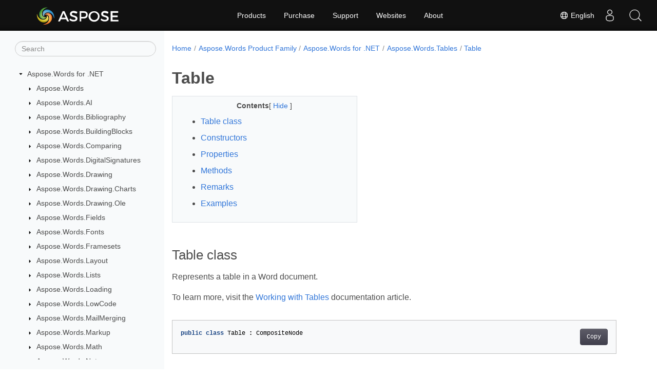

--- FILE ---
content_type: text/html
request_url: https://reference.aspose.com/words/net/aspose.words.tables/table/
body_size: 15948
content:
<!doctype html><html lang=en class=no-js><head><meta charset=utf-8><meta name=viewport content="width=device-width,initial-scale=1,shrink-to-fit=no"><link rel=canonical href=https://reference.aspose.com/words/net/aspose.words.tables/table/><link rel=alternate hreflang=en href=https://reference.aspose.com/words/net/aspose.words.tables/table/><link rel=alternate hreflang=ru href=https://reference.aspose.com/words/ru/net/aspose.words.tables/table/><link rel=alternate hreflang=zh href=https://reference.aspose.com/words/zh/net/aspose.words.tables/table/><link rel=alternate hreflang=ar href=https://reference.aspose.com/words/ar/net/aspose.words.tables/table/><link rel=alternate hreflang=fr href=https://reference.aspose.com/words/fr/net/aspose.words.tables/table/><link rel=alternate hreflang=de href=https://reference.aspose.com/words/de/net/aspose.words.tables/table/><link rel=alternate hreflang=it href=https://reference.aspose.com/words/it/net/aspose.words.tables/table/><link rel=alternate hreflang=es href=https://reference.aspose.com/words/es/net/aspose.words.tables/table/><link rel=alternate hreflang=sv href=https://reference.aspose.com/words/sv/net/aspose.words.tables/table/><link rel=alternate hreflang=tr href=https://reference.aspose.com/words/tr/net/aspose.words.tables/table/><link rel=alternate hreflang=x-default href=https://reference.aspose.com/words/net/aspose.words.tables/table/><meta name=generator content="Hugo 0.119.0"><meta name=robots content="index, follow"><link rel=apple-touch-icon sizes=180x180 href=https://cms.admin.containerize.com/templates/asposecloud/images/apple-touch-icon.png><link rel=icon type=image/png sizes=32x32 href=https://cms.admin.containerize.com/templates/asposecloud/images/favicon-32x32.png><link rel=icon type=image/png sizes=16x16 href=https://cms.admin.containerize.com/templates/asposecloud/images/favicon-16x16.png><link rel=mask-icon href=https://cms.admin.containerize.com/templates/asposecloud/images/safari-pinned-tab.svg color=#5bbad5><link rel="shortcut icon" href=https://cms.admin.containerize.com/templates/asposecloud/images/favicon.ico><meta name=msapplication-TileColor content="#2b5797"><meta name=msapplication-config content="https://cms.admin.containerize.com/templates/asposecloud/images/browserconfig.xml"><meta name=theme-color content="#ffffff"><meta name=author content="Aspose"><title>Table Class |
Aspose.Words for .NET</title><meta name=description content="Discover the Aspose.Words.Tables.Table class to easily create and manage tables in Word documents, enhancing your document's layout and functionality."><script type=application/ld+json>{"@context":"http://schema.org","@type":"BreadcrumbList","itemListElement":[{"@type":"ListItem","position":1,"item":{"@id":"https:\/\/reference.aspose.com\/","name":"API Reference"}},{"@type":"ListItem","position":2,"item":{"@id":"https:\/\/reference.aspose.com\/words\/","name":"Words"}},{"@type":"ListItem","position":3,"item":{"@id":"https:\/\/reference.aspose.com\/words\/net\/","name":".NET"}},{"@type":"ListItem","position":4,"item":{"@id":"https:\/\/reference.aspose.com\/words\/net\/aspose.words.tables\/","name":"Aspose.words.tables"}},{"@type":"ListItem","position":5,"item":{"@id":"https:\/\/reference.aspose.com\/words\/net\/aspose.words.tables\/table\/","name":"Table"}}]}</script><script type=application/ld+json>{"@context":"http://schema.org/","@type":"SoftwareApplication","name":"Aspose.Words for Net","applicationCategory":"DeveloperApplication","image":["https://www.aspose.cloud/templates/aspose/img/products/words/aspose_words-for-net.svg"],"description":"Discover the Aspose.Words.Tables.Table class to easily create and manage tables in Word documents, enhancing your document\u0027s layout and functionality.","downloadUrl":"https://releases.aspose.com/words/net/","releaseNotes":"https://docs.aspose.com/words/net/release-notes/","operatingSystem":["Windows","Linux","macOS"]}</script><script type=application/ld+json>{"@context":"https://schema.org/","@type":"Article","mainEntityOfPage":{"@type":"WebPage","@id":"https:\/\/reference.aspose.com\/words\/net\/aspose.words.tables\/table\/"},"headline":"Table Class","description":"Discover the Aspose.Words.Tables.Table class to easily create and manage tables in Word documents, enhancing your document\u0027s layout and functionality.","image":{"@type":"ImageObject","url":"https://www.aspose.cloud/templates/aspose/img/products/words/aspose_words-for-net.svg","width":"","height":""},"author":{"@type":"Organization","name":"Aspose Pty Ltd"},"publisher":{"@type":"Organization","name":"Aspose Pty Ltd","logo":{"@type":"ImageObject","url":"https://about.aspose.com/templates/aspose/img/svg/aspose-logo.svg","width":"","height":""}},"datePublished":"2025-10-16","wordCount":"1834","articleBody":"[Table class Represents a table in a Word document. To learn more, visit the Working with Tables documentation article. public class Table : CompositeNode Constructors Name Description Table(DocumentBase) Initializes a new instance of the Table class. Properties Name Description AbsoluteHorizontalDistance { get; set; } Gets or sets absolute horizontal floating table position specified by the table properties, in points. Default value is 0. AbsoluteVerticalDistance { get; set; } Gets or sets absolute vertical floating table position specified by the table properties, in points. Default value is 0. Alignment { get; set; } Specifies how an inline table is aligned in the document. AllowAutoFit { get; set; } Allows Microsoft Word and Aspose.Words to automatically resize cells in a table to fit their contents. AllowCellSpacing { get; set; } Gets or sets the \u0026ldquo;Allow spacing between cells\u0026rdquo; option. AllowOverlap { get; } Gets whether a floating table shall allow other floating objects in the document to overlap its extents when displayed. Default value is true. Bidi { get; set; } Gets or sets whether this is a right-to-left table. BottomPadding { get; set; } Gets or sets the amount of space (in points) to add below the contents of cells. CellSpacing { get; set; } Gets or sets the amount of space (in points) between the cells. Count { get; } Gets the number of immediate children of this node. CustomNodeId { get; set; } Specifies custom node identifier. Description { get; set; } Gets or sets description of this table. It provides an alternative text representation of the information contained in the table. DistanceBottom { get; set; } Gets or sets distance between table bottom and the surrounding text, in points. DistanceLeft { get; set; } Gets or sets distance between table left and the surrounding text, in points. DistanceRight { get; set; } Gets or sets distance between table right and the surrounding text, in points. DistanceTop { get; set; } Gets or sets distance between table top and the surrounding text, in points. virtual Document { get; } Gets the document to which this node belongs. FirstChild { get; } Gets the first child of the node. FirstRow { get; } Returns the first Row node in the table. HasChildNodes { get; } Returns true if this node has any child nodes. HorizontalAnchor { get; set; } Gets the base object from which the horizontal positioning of floating table should be calculated. Default value is Column. override IsComposite { get; } Returns true as this node can have child nodes. LastChild { get; } Gets the last child of the node. LastRow { get; } Returns the last Row node in the table. LeftIndent { get; set; } Gets or sets the value that represents the left indent of the table. LeftPadding { get; set; } Gets or sets the amount of space (in points) to add to the left of the contents of cells. NextSibling { get; } Gets the node immediately following this node. override NodeType { get; } Returns Table. ParentNode { get; } Gets the immediate parent of this node. PreferredWidth { get; set; } Gets or sets the table preferred width. PreviousSibling { get; } Gets the node immediately preceding this node. Range { get; } Returns a Range object that represents the portion of a document that is contained in this node. RelativeHorizontalAlignment { get; set; } Gets or sets floating table relative horizontal alignment. RelativeVerticalAlignment { get; set; } Gets or sets floating table relative vertical alignment. RightPadding { get; set; } Gets or sets the amount of space (in points) to add to the right of the contents of cells. Rows { get; } Provides typed access to the rows of the table. Style { get; set; } Gets or sets the table style applied to this table. StyleIdentifier { get; set; } Gets or sets the locale independent style identifier of the table style applied to this table. StyleName { get; set; } Gets or sets the name of the table style applied to this table. StyleOptions { get; set; } Gets or sets bit flags that specify how a table style is applied to this table. TextWrapping { get; set; } Gets or sets TextWrapping for table. Title { get; set; } Gets or sets title of this table. It provides an alternative text representation of the information contained in the table. TopPadding { get; set; } Gets or sets the amount of space (in points) to add above the contents of cells. VerticalAnchor { get; set; } Gets the base object from which the vertical positioning of floating table should be calculated. Default value is Margin. Methods Name Description override Accept(DocumentVisitor) Accepts a visitor. override AcceptEnd(DocumentVisitor) Accepts a visitor for visiting the end of the table. override AcceptStart(DocumentVisitor) Accepts a visitor for visiting the start of the table. AppendChild\u0026lt;T\u0026gt;(T) Adds the specified node to the end of the list of child nodes for this node. AutoFit(AutoFitBehavior) Resizes the table and cells according to the specified auto fit behavior. ClearBorders() Removes all table and cell borders on this table. ClearShading() Removes all shading on the table. Clone(bool) Creates a duplicate of the node. ConvertToHorizontallyMergedCells() Converts cells horizontally merged by width to cells merged by HorizontalMerge. CreateNavigator() Creates navigator which can be used to traverse and read nodes. EnsureMinimum() If the table has no rows, creates and appends one Row. GetAncestor(NodeType) Gets the first ancestor of the specified NodeType. GetAncestor(Type) Gets the first ancestor of the specified object type. GetChild(NodeType, int, bool) Returns an Nth child node that matches the specified type. GetChildNodes(NodeType, bool) Returns a live collection of child nodes that match the specified type. GetEnumerator() Provides support for the for each style iteration over the child nodes of this node. override GetText() Gets the text of this node and of all its children. IndexOf(Node) Returns the index of the specified child node in the child node array. InsertAfter\u0026lt;T\u0026gt;(T, Node) Inserts the specified node immediately after the specified reference node. InsertBefore\u0026lt;T\u0026gt;(T, Node) Inserts the specified node immediately before the specified reference node. NextPreOrder(Node) Gets next node according to the pre-order tree traversal algorithm. PrependChild\u0026lt;T\u0026gt;(T) Adds the specified node to the beginning of the list of child nodes for this node. PreviousPreOrder(Node) Gets the previous node according to the pre-order tree traversal algorithm. Remove() Removes itself from the parent. RemoveAllChildren() Removes all the child nodes of the current node. RemoveChild\u0026lt;T\u0026gt;(T) Removes the specified child node. RemoveSmartTags() Removes all SmartTag descendant nodes of the current node. SelectNodes(string) Selects a list of nodes matching the XPath expression. SelectSingleNode(string) Selects the first Node that matches the XPath expression. SetBorder(BorderType, LineStyle, double, Color, bool) Sets the specified table border to the specified line style, width and color. SetBorders(LineStyle, double, Color) Sets all table borders to the specified line style, width and color. SetShading(TextureIndex, Color, Color) Sets shading to the specified values on whole table. ToString(SaveFormat) Exports the content of the node into a string in the specified format. ToString(SaveOptions) Exports the content of the node into a string using the specified save options. Remarks Table is a block-level node and can be a child of classes derived from Story or InlineStory. Table can contain one or more Row nodes. A minimal valid table needs to have at least one Row. Examples Shows how to create a table. Document doc = new Document(); Table table = new Table(doc); doc.FirstSection.Body.AppendChild(table); \/\/ Tables contain rows, which contain cells, which may have paragraphs \/\/ with typical elements such as runs, shapes, and even other tables. \/\/ Calling the \u0026#34;EnsureMinimum\u0026#34; method on a table will ensure that \/\/ the table has at least one row, cell, and paragraph. Row firstRow = new Row(doc); table.AppendChild(firstRow); Cell firstCell = new Cell(doc); firstRow.AppendChild(firstCell); Paragraph paragraph = new Paragraph(doc); firstCell.AppendChild(paragraph); \/\/ Add text to the first cell in the first row of the table. Run run = new Run(doc, \u0026#34;Hello world!\u0026#34;); paragraph.AppendChild(run); doc.Save(ArtifactsDir \u002b \u0026#34;Table.CreateTable.docx\u0026#34;); Shows how to iterate through all tables in the document and print the contents of each cell. Document doc = new Document(MyDir \u002b \u0026#34;Tables.docx\u0026#34;); TableCollection tables = doc.FirstSection.Body.Tables; Assert.That(tables.ToArray().Length, Is.EqualTo(2)); for (int i = 0; i \u0026lt; tables.Count; i\u002b\u002b) { Console.WriteLine($\u0026#34;Start of Table {i}\u0026#34;); RowCollection rows = tables[i].Rows; \/\/ We can use the \u0026#34;ToArray\u0026#34; method on a row collection to clone it into an array. Assert.That(rows.ToArray(), Is.EqualTo(rows)); Assert.That(rows.ToArray(), Is.Not.SameAs(rows)); for (int j = 0; j \u0026lt; rows.Count; j\u002b\u002b) { Console.WriteLine($\u0026#34;\\tStart of Row {j}\u0026#34;); CellCollection cells = rows[j].Cells; \/\/ We can use the \u0026#34;ToArray\u0026#34; method on a cell collection to clone it into an array. Assert.That(cells.ToArray(), Is.EqualTo(cells)); Assert.That(cells.ToArray(), Is.Not.SameAs(cells)); for (int k = 0; k \u0026lt; cells.Count; k\u002b\u002b) { string cellText = cells[k].ToString(SaveFormat.Text).Trim(); Console.WriteLine($\u0026#34;\\t\\tContents of Cell:{k} = \\\u0026#34;{cellText}\\\u0026#34;\u0026#34;); } Console.WriteLine($\u0026#34;\\tEnd of Row {j}\u0026#34;); } Console.WriteLine($\u0026#34;End of Table {i}\\n\u0026#34;); } Shows how to build a formatted 2x2 table. Document doc = new Document(); DocumentBuilder builder = new DocumentBuilder(doc); Table table = builder.StartTable(); builder.InsertCell(); builder.CellFormat.VerticalAlignment = CellVerticalAlignment.Center; builder.Write(\u0026#34;Row 1, cell 1.\u0026#34;); builder.InsertCell(); builder.Write(\u0026#34;Row 1, cell 2.\u0026#34;); builder.EndRow(); \/\/ While building the table, the document builder will apply its current RowFormat\/CellFormat property values \/\/ to the current row\/cell that its cursor is in and any new rows\/cells as it creates them. Assert.That(table.Rows[0].Cells[0].CellFormat.VerticalAlignment, Is.EqualTo(CellVerticalAlignment.Center)); Assert.That(table.Rows[0].Cells[1].CellFormat.VerticalAlignment, Is.EqualTo(CellVerticalAlignment.Center)); builder.InsertCell(); builder.RowFormat.Height = 100; builder.RowFormat.HeightRule = HeightRule.Exactly; builder.CellFormat.Orientation = TextOrientation.Upward; builder.Write(\u0026#34;Row 2, cell 1.\u0026#34;); builder.InsertCell(); builder.CellFormat.Orientation = TextOrientation.Downward; builder.Write(\u0026#34;Row 2, cell 2.\u0026#34;); builder.EndRow(); builder.EndTable(); \/\/ Previously added rows and cells are not retroactively affected by changes to the builder\u0026#39;s formatting. Assert.That(table.Rows[0].RowFormat.Height, Is.EqualTo(0)); Assert.That(table.Rows[0].RowFormat.HeightRule, Is.EqualTo(HeightRule.Auto)); Assert.That(table.Rows[1].RowFormat.Height, Is.EqualTo(100)); Assert.That(table.Rows[1].RowFormat.HeightRule, Is.EqualTo(HeightRule.Exactly)); Assert.That(table.Rows[1].Cells[0].CellFormat.Orientation, Is.EqualTo(TextOrientation.Upward)); Assert.That(table.Rows[1].Cells[1].CellFormat.Orientation, Is.EqualTo(TextOrientation.Downward)); doc.Save(ArtifactsDir \u002b \u0026#34;DocumentBuilder.BuildTable.docx\u0026#34;); Shows how to build a nested table without using a document builder. public void CreateNestedTable() { Document doc = new Document(); \/\/ Create the outer table with three rows and four columns, and then add it to the document. Table outerTable = CreateTable(doc, 3, 4, \u0026#34;Outer Table\u0026#34;); doc.FirstSection.Body.AppendChild(outerTable); \/\/ Create another table with two rows and two columns and then insert it into the first table\u0026#39;s first cell. Table innerTable = CreateTable(doc, 2, 2, \u0026#34;Inner Table\u0026#34;); outerTable.FirstRow.FirstCell.AppendChild(innerTable); doc.Save(ArtifactsDir \u002b \u0026#34;Table.CreateNestedTable.docx\u0026#34;); } \/\/\/ \u0026lt;summary\u0026gt; \/\/\/ Creates a new table in the document with the given dimensions and text in each cell. \/\/\/ \u0026lt;\/summary\u0026gt; private static Table CreateTable(Document doc, int rowCount, int cellCount, string cellText) { Table table = new Table(doc); for (int rowId = 1; rowId \u0026lt;= rowCount; rowId\u002b\u002b) { Row row = new Row(doc); table.AppendChild(row); for (int cellId = 1; cellId \u0026lt;= cellCount; cellId\u002b\u002b) { Cell cell = new Cell(doc); cell.AppendChild(new Paragraph(doc)); cell.FirstParagraph.AppendChild(new Run(doc, cellText)); row.AppendChild(cell); } } \/\/ You can use the \u0026#34;Title\u0026#34; and \u0026#34;Description\u0026#34; properties to add a title and description respectively to your table. \/\/ The table must have at least one row before we can use these properties. \/\/ These properties are meaningful for ISO \/ IEC 29500 compliant .docx documents (see the OoxmlCompliance class). \/\/ If we save the document to pre-ISO\/IEC 29500 formats, Microsoft Word ignores these properties. table.Title = \u0026#34;Aspose table title\u0026#34;; table.Description = \u0026#34;Aspose table description\u0026#34;; return table; } See Also class CompositeNode namespace Aspose.Words.Tables assembly Aspose.Words]"}</script><script type=application/ld+json>{"@context":"https://schema.org","@type":"Organization","name":"Aspose Pty. Ltd.","url":"https://www.aspose.com","logo":"https://about.aspose.com/templates/aspose/img/svg/aspose-logo.svg","alternateName":"Aspose","sameAs":["https://www.facebook.com/Aspose/","https://twitter.com/Aspose","https://www.youtube.com/user/AsposeVideo","https://www.linkedin.com/company/aspose","https://stackoverflow.com/questions/tagged/aspose","https://aspose.quora.com/","https://aspose.github.io/"],"contactPoint":[{"@type":"ContactPoint","telephone":"+1 903 306 1676","contactType":"sales","areaServed":"US","availableLanguage":"en"},{"@type":"ContactPoint","telephone":"+44 141 628 8900","contactType":"sales","areaServed":"GB","availableLanguage":"en"},{"@type":"ContactPoint","telephone":"+61 2 8006 6987","contactType":"sales","areaServed":"AU","availableLanguage":"en"}]}</script><script type=application/ld+json>{"@context":"https://schema.org","@type":"WebSite","url":"https://www.aspose.com","sameAs":["https://search.aspose.com","https://docs.aspose.com","https://blog.aspose.com","https://forum.aspose.com","https://products.aspose.com","https://about.aspose.com","https://purchase.aspose.com","https://reference.aspose.com"],"potentialAction":{"@type":"SearchAction","target":"https://search.aspose.com/search/?q={search_term_string}","query-input":"required name=search_term_string"}}</script><meta itemprop=name content="Table Class"><meta itemprop=description content="Discover the Aspose.Words.Tables.Table class to easily create and manage tables in Word documents, enhancing your document's layout and functionality."><script>(function(e,t,n,s,o){e[s]=e[s]||[],e[s].push({"gtm.start":(new Date).getTime(),event:"gtm.js"});var a=t.getElementsByTagName(n)[0],i=t.createElement(n),r=s!="dataLayer"?"&l="+s:"";i.async=!0,i.src="https://www.googletagmanager.com/gtm.js?id="+o+r,a.parentNode.insertBefore(i,a)})(window,document,"script","dataLayer","GTM-NJMHSH")</script><meta property="og:title" content="Table Class"><meta property="og:description" content="Discover the Aspose.Words.Tables.Table class to easily create and manage tables in Word documents, enhancing your document's layout and functionality."><meta property="og:type" content="website"><meta property="og:url" content="https://reference.aspose.com/words/net/aspose.words.tables/table/"><link rel=preload href=/words/scss/main.min.20400877947e2956c31df4f46ebaf81d593c09123b51be8e47950d6b69f9308c.css as=style><link href=/words/scss/main.min.20400877947e2956c31df4f46ebaf81d593c09123b51be8e47950d6b69f9308c.css rel=stylesheet integrity><link href=/words/scss/_code-block.min.850cff2ee102b37a8b0912358fa59fa02fa35dbf562c460ce05c402a5b6709c0.css rel=stylesheet integrity><link href=/words/css/locale.min.css rel=stylesheet></head><body class=td-section><noscript><iframe src="https://www.googletagmanager.com/ns.html?id=GTM-NJMHSH" height=0 width=0 style=display:none;visibility:hidden></iframe></noscript><div class="container-fluid td-outer"><div class=td-main><div class="row flex-xl-nowrap min-height-main-content"><div id=left-side-bar-menu class="split td-sidebar d-print-none col-12 col-md-3 col-xl-3"><div id=td-sidebar-menu class="add-scroll td-sidebar__inner"><form class="td-sidebar__search d-flex align-items-center"><input type=text id=internalSearch class="form-control td-search-input" placeholder=Search aria-label=Search autocomplete=off data-index=reference.aspose.com>
<button class="btn btn-link td-sidebar__toggle d-md-none p-0 ml-3 fa fa-bars" type=button data-toggle=collapse data-target=#td-section-nav aria-controls=td-docs-nav aria-expanded=false aria-label="Toggle section navigation"></button></form><nav class="td-sidebar-nav pt-2 pl-4 collapse" id=td-section-nav><div class="nav-item dropdown d-block d-lg-none"><a class="nav-link dropdown-toggle" href=# id=navbarDropdown role=button data-toggle=dropdown aria-haspopup=true aria-expanded=false>English</a><div class=dropdown-menu aria-labelledby=navbarDropdownMenuLink><a class=dropdown-item href=/words/ru/net/aspose.words.tables/table/>Русский</a><a class=dropdown-item href=/words/zh/net/aspose.words.tables/table/>简体中文</a><a class=dropdown-item href=/words/ar/net/aspose.words.tables/table/>عربي</a><a class=dropdown-item href=/words/fr/net/aspose.words.tables/table/>Français</a><a class=dropdown-item href=/words/de/net/aspose.words.tables/table/>Deutsch</a><a class=dropdown-item href=/words/it/net/aspose.words.tables/table/>Italiano</a><a class=dropdown-item href=/words/es/net/aspose.words.tables/table/>Español</a><a class=dropdown-item href=/words/sv/net/aspose.words.tables/table/>Svenska</a><a class=dropdown-item href=/words/tr/net/aspose.words.tables/table/>Türkçe</a></div></div><ul class=td-sidebar-nav__section><li class=td-sidebar-nav__section-title><img src=/words/icons/caret-down.svg alt=caret-down class="icon open-icon" width=10px height=10px><a href=/words/net/ class="align-left pl-0 pr-2td-sidebar-link td-sidebar-link__section">Aspose.Words for .NET</a></li><ul><li id=id_wordsnet><ul class=td-sidebar-nav__section><li class=td-sidebar-nav__section-title><img src=/words/icons/caret-down.svg alt=caret-closed class="icon closed-icon" width=10px height=10px><a href=/words/net/aspose.words/ class="align-left pl-0 pr-2collapsedtd-sidebar-link td-sidebar-link__section">Aspose.Words</a></li><ul><li id=id_wordsnetasposewords></li></ul></ul><ul class=td-sidebar-nav__section><li class=td-sidebar-nav__section-title><img src=/words/icons/caret-down.svg alt=caret-closed class="icon closed-icon" width=10px height=10px><a href=/words/net/aspose.words.ai/ class="align-left pl-0 pr-2collapsedtd-sidebar-link td-sidebar-link__section">Aspose.Words.AI</a></li><ul><li id=id_wordsnetasposewordsai></li></ul></ul><ul class=td-sidebar-nav__section><li class=td-sidebar-nav__section-title><img src=/words/icons/caret-down.svg alt=caret-closed class="icon closed-icon" width=10px height=10px><a href=/words/net/aspose.words.bibliography/ class="align-left pl-0 pr-2collapsedtd-sidebar-link td-sidebar-link__section">Aspose.Words.Bibliography</a></li><ul><li id=id_wordsnetasposewordsbibliography></li></ul></ul><ul class=td-sidebar-nav__section><li class=td-sidebar-nav__section-title><img src=/words/icons/caret-down.svg alt=caret-closed class="icon closed-icon" width=10px height=10px><a href=/words/net/aspose.words.buildingblocks/ class="align-left pl-0 pr-2collapsedtd-sidebar-link td-sidebar-link__section">Aspose.Words.BuildingBlocks</a></li><ul><li id=id_wordsnetasposewordsbuildingblocks></li></ul></ul><ul class=td-sidebar-nav__section><li class=td-sidebar-nav__section-title><img src=/words/icons/caret-down.svg alt=caret-closed class="icon closed-icon" width=10px height=10px><a href=/words/net/aspose.words.comparing/ class="align-left pl-0 pr-2collapsedtd-sidebar-link td-sidebar-link__section">Aspose.Words.Comparing</a></li><ul><li id=id_wordsnetasposewordscomparing></li></ul></ul><ul class=td-sidebar-nav__section><li class=td-sidebar-nav__section-title><img src=/words/icons/caret-down.svg alt=caret-closed class="icon closed-icon" width=10px height=10px><a href=/words/net/aspose.words.digitalsignatures/ class="align-left pl-0 pr-2collapsedtd-sidebar-link td-sidebar-link__section">Aspose.Words.DigitalSignatures</a></li><ul><li id=id_wordsnetasposewordsdigitalsignatures></li></ul></ul><ul class=td-sidebar-nav__section><li class=td-sidebar-nav__section-title><img src=/words/icons/caret-down.svg alt=caret-closed class="icon closed-icon" width=10px height=10px><a href=/words/net/aspose.words.drawing/ class="align-left pl-0 pr-2collapsedtd-sidebar-link td-sidebar-link__section">Aspose.Words.Drawing</a></li><ul><li id=id_wordsnetasposewordsdrawing></li></ul></ul><ul class=td-sidebar-nav__section><li class=td-sidebar-nav__section-title><img src=/words/icons/caret-down.svg alt=caret-closed class="icon closed-icon" width=10px height=10px><a href=/words/net/aspose.words.drawing.charts/ class="align-left pl-0 pr-2collapsedtd-sidebar-link td-sidebar-link__section">Aspose.Words.Drawing.Charts</a></li><ul><li id=id_wordsnetasposewordsdrawingcharts></li></ul></ul><ul class=td-sidebar-nav__section><li class=td-sidebar-nav__section-title><img src=/words/icons/caret-down.svg alt=caret-closed class="icon closed-icon" width=10px height=10px><a href=/words/net/aspose.words.drawing.ole/ class="align-left pl-0 pr-2collapsedtd-sidebar-link td-sidebar-link__section">Aspose.Words.Drawing.Ole</a></li><ul><li id=id_wordsnetasposewordsdrawingole></li></ul></ul><ul class=td-sidebar-nav__section><li class=td-sidebar-nav__section-title><img src=/words/icons/caret-down.svg alt=caret-closed class="icon closed-icon" width=10px height=10px><a href=/words/net/aspose.words.fields/ class="align-left pl-0 pr-2collapsedtd-sidebar-link td-sidebar-link__section">Aspose.Words.Fields</a></li><ul><li id=id_wordsnetasposewordsfields></li></ul></ul><ul class=td-sidebar-nav__section><li class=td-sidebar-nav__section-title><img src=/words/icons/caret-down.svg alt=caret-closed class="icon closed-icon" width=10px height=10px><a href=/words/net/aspose.words.fonts/ class="align-left pl-0 pr-2collapsedtd-sidebar-link td-sidebar-link__section">Aspose.Words.Fonts</a></li><ul><li id=id_wordsnetasposewordsfonts></li></ul></ul><ul class=td-sidebar-nav__section><li class=td-sidebar-nav__section-title><img src=/words/icons/caret-down.svg alt=caret-closed class="icon closed-icon" width=10px height=10px><a href=/words/net/aspose.words.framesets/ class="align-left pl-0 pr-2collapsedtd-sidebar-link td-sidebar-link__section">Aspose.Words.Framesets</a></li><ul><li id=id_wordsnetasposewordsframesets></li></ul></ul><ul class=td-sidebar-nav__section><li class=td-sidebar-nav__section-title><img src=/words/icons/caret-down.svg alt=caret-closed class="icon closed-icon" width=10px height=10px><a href=/words/net/aspose.words.layout/ class="align-left pl-0 pr-2collapsedtd-sidebar-link td-sidebar-link__section">Aspose.Words.Layout</a></li><ul><li id=id_wordsnetasposewordslayout></li></ul></ul><ul class=td-sidebar-nav__section><li class=td-sidebar-nav__section-title><img src=/words/icons/caret-down.svg alt=caret-closed class="icon closed-icon" width=10px height=10px><a href=/words/net/aspose.words.lists/ class="align-left pl-0 pr-2collapsedtd-sidebar-link td-sidebar-link__section">Aspose.Words.Lists</a></li><ul><li id=id_wordsnetasposewordslists></li></ul></ul><ul class=td-sidebar-nav__section><li class=td-sidebar-nav__section-title><img src=/words/icons/caret-down.svg alt=caret-closed class="icon closed-icon" width=10px height=10px><a href=/words/net/aspose.words.loading/ class="align-left pl-0 pr-2collapsedtd-sidebar-link td-sidebar-link__section">Aspose.Words.Loading</a></li><ul><li id=id_wordsnetasposewordsloading></li></ul></ul><ul class=td-sidebar-nav__section><li class=td-sidebar-nav__section-title><img src=/words/icons/caret-down.svg alt=caret-closed class="icon closed-icon" width=10px height=10px><a href=/words/net/aspose.words.lowcode/ class="align-left pl-0 pr-2collapsedtd-sidebar-link td-sidebar-link__section">Aspose.Words.LowCode</a></li><ul><li id=id_wordsnetasposewordslowcode></li></ul></ul><ul class=td-sidebar-nav__section><li class=td-sidebar-nav__section-title><img src=/words/icons/caret-down.svg alt=caret-closed class="icon closed-icon" width=10px height=10px><a href=/words/net/aspose.words.mailmerging/ class="align-left pl-0 pr-2collapsedtd-sidebar-link td-sidebar-link__section">Aspose.Words.MailMerging</a></li><ul><li id=id_wordsnetasposewordsmailmerging></li></ul></ul><ul class=td-sidebar-nav__section><li class=td-sidebar-nav__section-title><img src=/words/icons/caret-down.svg alt=caret-closed class="icon closed-icon" width=10px height=10px><a href=/words/net/aspose.words.markup/ class="align-left pl-0 pr-2collapsedtd-sidebar-link td-sidebar-link__section">Aspose.Words.Markup</a></li><ul><li id=id_wordsnetasposewordsmarkup></li></ul></ul><ul class=td-sidebar-nav__section><li class=td-sidebar-nav__section-title><img src=/words/icons/caret-down.svg alt=caret-closed class="icon closed-icon" width=10px height=10px><a href=/words/net/aspose.words.math/ class="align-left pl-0 pr-2collapsedtd-sidebar-link td-sidebar-link__section">Aspose.Words.Math</a></li><ul><li id=id_wordsnetasposewordsmath></li></ul></ul><ul class=td-sidebar-nav__section><li class=td-sidebar-nav__section-title><img src=/words/icons/caret-down.svg alt=caret-closed class="icon closed-icon" width=10px height=10px><a href=/words/net/aspose.words.notes/ class="align-left pl-0 pr-2collapsedtd-sidebar-link td-sidebar-link__section">Aspose.Words.Notes</a></li><ul><li id=id_wordsnetasposewordsnotes></li></ul></ul><ul class=td-sidebar-nav__section><li class=td-sidebar-nav__section-title><img src=/words/icons/caret-down.svg alt=caret-closed class="icon closed-icon" width=10px height=10px><a href=/words/net/aspose.words.properties/ class="align-left pl-0 pr-2collapsedtd-sidebar-link td-sidebar-link__section">Aspose.Words.Properties</a></li><ul><li id=id_wordsnetasposewordsproperties></li></ul></ul><ul class=td-sidebar-nav__section><li class=td-sidebar-nav__section-title><img src=/words/icons/caret-down.svg alt=caret-closed class="icon closed-icon" width=10px height=10px><a href=/words/net/aspose.words.rendering/ class="align-left pl-0 pr-2collapsedtd-sidebar-link td-sidebar-link__section">Aspose.Words.Rendering</a></li><ul><li id=id_wordsnetasposewordsrendering></li></ul></ul><ul class=td-sidebar-nav__section><li class=td-sidebar-nav__section-title><img src=/words/icons/caret-down.svg alt=caret-closed class="icon closed-icon" width=10px height=10px><a href=/words/net/aspose.words.replacing/ class="align-left pl-0 pr-2collapsedtd-sidebar-link td-sidebar-link__section">Aspose.Words.Replacing</a></li><ul><li id=id_wordsnetasposewordsreplacing></li></ul></ul><ul class=td-sidebar-nav__section><li class=td-sidebar-nav__section-title><img src=/words/icons/caret-down.svg alt=caret-closed class="icon closed-icon" width=10px height=10px><a href=/words/net/aspose.words.reporting/ class="align-left pl-0 pr-2collapsedtd-sidebar-link td-sidebar-link__section">Aspose.Words.Reporting</a></li><ul><li id=id_wordsnetasposewordsreporting></li></ul></ul><ul class=td-sidebar-nav__section><li class=td-sidebar-nav__section-title><img src=/words/icons/caret-down.svg alt=caret-closed class="icon closed-icon" width=10px height=10px><a href=/words/net/aspose.words.saving/ class="align-left pl-0 pr-2collapsedtd-sidebar-link td-sidebar-link__section">Aspose.Words.Saving</a></li><ul><li id=id_wordsnetasposewordssaving></li></ul></ul><ul class=td-sidebar-nav__section><li class=td-sidebar-nav__section-title><img src=/words/icons/caret-down.svg alt=caret-closed class="icon closed-icon" width=10px height=10px><a href=/words/net/aspose.words.settings/ class="align-left pl-0 pr-2collapsedtd-sidebar-link td-sidebar-link__section">Aspose.Words.Settings</a></li><ul><li id=id_wordsnetasposewordssettings></li></ul></ul><ul class=td-sidebar-nav__section><li class=td-sidebar-nav__section-title><img src=/words/icons/caret-down.svg alt=caret-closed class="icon closed-icon" width=10px height=10px><a href=/words/net/aspose.words.shaping/ class="align-left pl-0 pr-2collapsedtd-sidebar-link td-sidebar-link__section">Aspose.Words.Shaping</a></li><ul><li id=id_wordsnetasposewordsshaping></li></ul></ul><ul class=td-sidebar-nav__section><li class=td-sidebar-nav__section-title><img src=/words/icons/caret-down.svg alt=caret-down class="icon open-icon" width=10px height=10px><a href=/words/net/aspose.words.tables/ class="align-left pl-0 pr-2td-sidebar-link td-sidebar-link__section">Aspose.Words.Tables</a></li><ul><li id=id_wordsnetasposewordstables><ul class=td-sidebar-nav__section><li class=td-sidebar-nav__section-title><div class="icon space-without-icon"></div><a href=/words/net/aspose.words.tables/autofitbehavior/ class="align-left pl-0 pr-2collapsedtd-sidebar-link td-sidebar-link__section">AutoFitBehavior</a></li><ul><li id=id_wordsnetasposewordstablesautofitbehavior></li></ul></ul><ul class=td-sidebar-nav__section><li class=td-sidebar-nav__section-title><img src=/words/icons/caret-down.svg alt=caret-closed class="icon closed-icon" width=10px height=10px><a href=/words/net/aspose.words.tables/cell/ class="align-left pl-0 pr-2collapsedtd-sidebar-link td-sidebar-link__section">Cell</a></li><ul><li id=id_wordsnetasposewordstablescell></li></ul></ul><ul class=td-sidebar-nav__section><li class=td-sidebar-nav__section-title><img src=/words/icons/caret-down.svg alt=caret-closed class="icon closed-icon" width=10px height=10px><a href=/words/net/aspose.words.tables/cellcollection/ class="align-left pl-0 pr-2collapsedtd-sidebar-link td-sidebar-link__section">CellCollection</a></li><ul><li id=id_wordsnetasposewordstablescellcollection></li></ul></ul><ul class=td-sidebar-nav__section><li class=td-sidebar-nav__section-title><img src=/words/icons/caret-down.svg alt=caret-closed class="icon closed-icon" width=10px height=10px><a href=/words/net/aspose.words.tables/cellformat/ class="align-left pl-0 pr-2collapsedtd-sidebar-link td-sidebar-link__section">CellFormat</a></li><ul><li id=id_wordsnetasposewordstablescellformat></li></ul></ul><ul class=td-sidebar-nav__section><li class=td-sidebar-nav__section-title><div class="icon space-without-icon"></div><a href=/words/net/aspose.words.tables/cellmerge/ class="align-left pl-0 pr-2collapsedtd-sidebar-link td-sidebar-link__section">CellMerge</a></li><ul><li id=id_wordsnetasposewordstablescellmerge></li></ul></ul><ul class=td-sidebar-nav__section><li class=td-sidebar-nav__section-title><div class="icon space-without-icon"></div><a href=/words/net/aspose.words.tables/cellverticalalignment/ class="align-left pl-0 pr-2collapsedtd-sidebar-link td-sidebar-link__section">CellVerticalAlignment</a></li><ul><li id=id_wordsnetasposewordstablescellverticalalignment></li></ul></ul><ul class=td-sidebar-nav__section><li class=td-sidebar-nav__section-title><img src=/words/icons/caret-down.svg alt=caret-closed class="icon closed-icon" width=10px height=10px><a href=/words/net/aspose.words.tables/preferredwidth/ class="align-left pl-0 pr-2collapsedtd-sidebar-link td-sidebar-link__section">PreferredWidth</a></li><ul><li id=id_wordsnetasposewordstablespreferredwidth></li></ul></ul><ul class=td-sidebar-nav__section><li class=td-sidebar-nav__section-title><div class="icon space-without-icon"></div><a href=/words/net/aspose.words.tables/preferredwidthtype/ class="align-left pl-0 pr-2collapsedtd-sidebar-link td-sidebar-link__section">PreferredWidthType</a></li><ul><li id=id_wordsnetasposewordstablespreferredwidthtype></li></ul></ul><ul class=td-sidebar-nav__section><li class=td-sidebar-nav__section-title><img src=/words/icons/caret-down.svg alt=caret-closed class="icon closed-icon" width=10px height=10px><a href=/words/net/aspose.words.tables/row/ class="align-left pl-0 pr-2collapsedtd-sidebar-link td-sidebar-link__section">Row</a></li><ul><li id=id_wordsnetasposewordstablesrow></li></ul></ul><ul class=td-sidebar-nav__section><li class=td-sidebar-nav__section-title><img src=/words/icons/caret-down.svg alt=caret-closed class="icon closed-icon" width=10px height=10px><a href=/words/net/aspose.words.tables/rowcollection/ class="align-left pl-0 pr-2collapsedtd-sidebar-link td-sidebar-link__section">RowCollection</a></li><ul><li id=id_wordsnetasposewordstablesrowcollection></li></ul></ul><ul class=td-sidebar-nav__section><li class=td-sidebar-nav__section-title><img src=/words/icons/caret-down.svg alt=caret-closed class="icon closed-icon" width=10px height=10px><a href=/words/net/aspose.words.tables/rowformat/ class="align-left pl-0 pr-2collapsedtd-sidebar-link td-sidebar-link__section">RowFormat</a></li><ul><li id=id_wordsnetasposewordstablesrowformat></li></ul></ul><ul class=td-sidebar-nav__section><li class=td-sidebar-nav__section-title><img src=/words/icons/caret-down.svg alt=caret-closed class="icon closed-icon" width=10px height=10px><a href=/words/net/aspose.words.tables/table/ class="align-left pl-0 pr-2collapsed activetd-sidebar-link td-sidebar-link__section">Table</a></li><ul><li id=id_wordsnetasposewordstablestable><ul class=td-sidebar-nav__section><li class=td-sidebar-nav__section-title><div class="icon space-without-icon"></div><a href=/words/net/aspose.words.tables/table/table/ class="align-left pl-0 pr-2collapsedtd-sidebar-link td-sidebar-link__section">Table</a></li><ul><li id=id_wordsnetasposewordstablestabletable></li></ul></ul><ul class=td-sidebar-nav__section><li class=td-sidebar-nav__section-title><div class="icon space-without-icon"></div><a href=/words/net/aspose.words.tables/table/absolutehorizontaldistance/ class="align-left pl-0 pr-2collapsedtd-sidebar-link td-sidebar-link__section">AbsoluteHorizontalDistance</a></li><ul><li id=id_wordsnetasposewordstablestableabsolutehorizontaldistance></li></ul></ul><ul class=td-sidebar-nav__section><li class=td-sidebar-nav__section-title><div class="icon space-without-icon"></div><a href=/words/net/aspose.words.tables/table/absoluteverticaldistance/ class="align-left pl-0 pr-2collapsedtd-sidebar-link td-sidebar-link__section">AbsoluteVerticalDistance</a></li><ul><li id=id_wordsnetasposewordstablestableabsoluteverticaldistance></li></ul></ul><ul class=td-sidebar-nav__section><li class=td-sidebar-nav__section-title><div class="icon space-without-icon"></div><a href=/words/net/aspose.words.tables/table/alignment/ class="align-left pl-0 pr-2collapsedtd-sidebar-link td-sidebar-link__section">Alignment</a></li><ul><li id=id_wordsnetasposewordstablestablealignment></li></ul></ul><ul class=td-sidebar-nav__section><li class=td-sidebar-nav__section-title><div class="icon space-without-icon"></div><a href=/words/net/aspose.words.tables/table/allowautofit/ class="align-left pl-0 pr-2collapsedtd-sidebar-link td-sidebar-link__section">AllowAutoFit</a></li><ul><li id=id_wordsnetasposewordstablestableallowautofit></li></ul></ul><ul class=td-sidebar-nav__section><li class=td-sidebar-nav__section-title><div class="icon space-without-icon"></div><a href=/words/net/aspose.words.tables/table/allowcellspacing/ class="align-left pl-0 pr-2collapsedtd-sidebar-link td-sidebar-link__section">AllowCellSpacing</a></li><ul><li id=id_wordsnetasposewordstablestableallowcellspacing></li></ul></ul><ul class=td-sidebar-nav__section><li class=td-sidebar-nav__section-title><div class="icon space-without-icon"></div><a href=/words/net/aspose.words.tables/table/allowoverlap/ class="align-left pl-0 pr-2collapsedtd-sidebar-link td-sidebar-link__section">AllowOverlap</a></li><ul><li id=id_wordsnetasposewordstablestableallowoverlap></li></ul></ul><ul class=td-sidebar-nav__section><li class=td-sidebar-nav__section-title><div class="icon space-without-icon"></div><a href=/words/net/aspose.words.tables/table/bidi/ class="align-left pl-0 pr-2collapsedtd-sidebar-link td-sidebar-link__section">Bidi</a></li><ul><li id=id_wordsnetasposewordstablestablebidi></li></ul></ul><ul class=td-sidebar-nav__section><li class=td-sidebar-nav__section-title><div class="icon space-without-icon"></div><a href=/words/net/aspose.words.tables/table/bottompadding/ class="align-left pl-0 pr-2collapsedtd-sidebar-link td-sidebar-link__section">BottomPadding</a></li><ul><li id=id_wordsnetasposewordstablestablebottompadding></li></ul></ul><ul class=td-sidebar-nav__section><li class=td-sidebar-nav__section-title><div class="icon space-without-icon"></div><a href=/words/net/aspose.words.tables/table/cellspacing/ class="align-left pl-0 pr-2collapsedtd-sidebar-link td-sidebar-link__section">CellSpacing</a></li><ul><li id=id_wordsnetasposewordstablestablecellspacing></li></ul></ul><ul class=td-sidebar-nav__section><li class=td-sidebar-nav__section-title><div class="icon space-without-icon"></div><a href=/words/net/aspose.words.tables/table/description/ class="align-left pl-0 pr-2collapsedtd-sidebar-link td-sidebar-link__section">Description</a></li><ul><li id=id_wordsnetasposewordstablestabledescription></li></ul></ul><ul class=td-sidebar-nav__section><li class=td-sidebar-nav__section-title><div class="icon space-without-icon"></div><a href=/words/net/aspose.words.tables/table/distancebottom/ class="align-left pl-0 pr-2collapsedtd-sidebar-link td-sidebar-link__section">DistanceBottom</a></li><ul><li id=id_wordsnetasposewordstablestabledistancebottom></li></ul></ul><ul class=td-sidebar-nav__section><li class=td-sidebar-nav__section-title><div class="icon space-without-icon"></div><a href=/words/net/aspose.words.tables/table/distanceleft/ class="align-left pl-0 pr-2collapsedtd-sidebar-link td-sidebar-link__section">DistanceLeft</a></li><ul><li id=id_wordsnetasposewordstablestabledistanceleft></li></ul></ul><ul class=td-sidebar-nav__section><li class=td-sidebar-nav__section-title><div class="icon space-without-icon"></div><a href=/words/net/aspose.words.tables/table/distanceright/ class="align-left pl-0 pr-2collapsedtd-sidebar-link td-sidebar-link__section">DistanceRight</a></li><ul><li id=id_wordsnetasposewordstablestabledistanceright></li></ul></ul><ul class=td-sidebar-nav__section><li class=td-sidebar-nav__section-title><div class="icon space-without-icon"></div><a href=/words/net/aspose.words.tables/table/distancetop/ class="align-left pl-0 pr-2collapsedtd-sidebar-link td-sidebar-link__section">DistanceTop</a></li><ul><li id=id_wordsnetasposewordstablestabledistancetop></li></ul></ul><ul class=td-sidebar-nav__section><li class=td-sidebar-nav__section-title><div class="icon space-without-icon"></div><a href=/words/net/aspose.words.tables/table/firstrow/ class="align-left pl-0 pr-2collapsedtd-sidebar-link td-sidebar-link__section">FirstRow</a></li><ul><li id=id_wordsnetasposewordstablestablefirstrow></li></ul></ul><ul class=td-sidebar-nav__section><li class=td-sidebar-nav__section-title><div class="icon space-without-icon"></div><a href=/words/net/aspose.words.tables/table/horizontalanchor/ class="align-left pl-0 pr-2collapsedtd-sidebar-link td-sidebar-link__section">HorizontalAnchor</a></li><ul><li id=id_wordsnetasposewordstablestablehorizontalanchor></li></ul></ul><ul class=td-sidebar-nav__section><li class=td-sidebar-nav__section-title><div class="icon space-without-icon"></div><a href=/words/net/aspose.words.tables/table/lastrow/ class="align-left pl-0 pr-2collapsedtd-sidebar-link td-sidebar-link__section">LastRow</a></li><ul><li id=id_wordsnetasposewordstablestablelastrow></li></ul></ul><ul class=td-sidebar-nav__section><li class=td-sidebar-nav__section-title><div class="icon space-without-icon"></div><a href=/words/net/aspose.words.tables/table/leftindent/ class="align-left pl-0 pr-2collapsedtd-sidebar-link td-sidebar-link__section">LeftIndent</a></li><ul><li id=id_wordsnetasposewordstablestableleftindent></li></ul></ul><ul class=td-sidebar-nav__section><li class=td-sidebar-nav__section-title><div class="icon space-without-icon"></div><a href=/words/net/aspose.words.tables/table/leftpadding/ class="align-left pl-0 pr-2collapsedtd-sidebar-link td-sidebar-link__section">LeftPadding</a></li><ul><li id=id_wordsnetasposewordstablestableleftpadding></li></ul></ul><ul class=td-sidebar-nav__section><li class=td-sidebar-nav__section-title><div class="icon space-without-icon"></div><a href=/words/net/aspose.words.tables/table/nodetype/ class="align-left pl-0 pr-2collapsedtd-sidebar-link td-sidebar-link__section">NodeType</a></li><ul><li id=id_wordsnetasposewordstablestablenodetype></li></ul></ul><ul class=td-sidebar-nav__section><li class=td-sidebar-nav__section-title><div class="icon space-without-icon"></div><a href=/words/net/aspose.words.tables/table/preferredwidth/ class="align-left pl-0 pr-2collapsedtd-sidebar-link td-sidebar-link__section">PreferredWidth</a></li><ul><li id=id_wordsnetasposewordstablestablepreferredwidth></li></ul></ul><ul class=td-sidebar-nav__section><li class=td-sidebar-nav__section-title><div class="icon space-without-icon"></div><a href=/words/net/aspose.words.tables/table/relativehorizontalalignment/ class="align-left pl-0 pr-2collapsedtd-sidebar-link td-sidebar-link__section">RelativeHorizontalAlignment</a></li><ul><li id=id_wordsnetasposewordstablestablerelativehorizontalalignment></li></ul></ul><ul class=td-sidebar-nav__section><li class=td-sidebar-nav__section-title><div class="icon space-without-icon"></div><a href=/words/net/aspose.words.tables/table/relativeverticalalignment/ class="align-left pl-0 pr-2collapsedtd-sidebar-link td-sidebar-link__section">RelativeVerticalAlignment</a></li><ul><li id=id_wordsnetasposewordstablestablerelativeverticalalignment></li></ul></ul><ul class=td-sidebar-nav__section><li class=td-sidebar-nav__section-title><div class="icon space-without-icon"></div><a href=/words/net/aspose.words.tables/table/rightpadding/ class="align-left pl-0 pr-2collapsedtd-sidebar-link td-sidebar-link__section">RightPadding</a></li><ul><li id=id_wordsnetasposewordstablestablerightpadding></li></ul></ul><ul class=td-sidebar-nav__section><li class=td-sidebar-nav__section-title><div class="icon space-without-icon"></div><a href=/words/net/aspose.words.tables/table/rows/ class="align-left pl-0 pr-2collapsedtd-sidebar-link td-sidebar-link__section">Rows</a></li><ul><li id=id_wordsnetasposewordstablestablerows></li></ul></ul><ul class=td-sidebar-nav__section><li class=td-sidebar-nav__section-title><div class="icon space-without-icon"></div><a href=/words/net/aspose.words.tables/table/style/ class="align-left pl-0 pr-2collapsedtd-sidebar-link td-sidebar-link__section">Style</a></li><ul><li id=id_wordsnetasposewordstablestablestyle></li></ul></ul><ul class=td-sidebar-nav__section><li class=td-sidebar-nav__section-title><div class="icon space-without-icon"></div><a href=/words/net/aspose.words.tables/table/styleidentifier/ class="align-left pl-0 pr-2collapsedtd-sidebar-link td-sidebar-link__section">StyleIdentifier</a></li><ul><li id=id_wordsnetasposewordstablestablestyleidentifier></li></ul></ul><ul class=td-sidebar-nav__section><li class=td-sidebar-nav__section-title><div class="icon space-without-icon"></div><a href=/words/net/aspose.words.tables/table/stylename/ class="align-left pl-0 pr-2collapsedtd-sidebar-link td-sidebar-link__section">StyleName</a></li><ul><li id=id_wordsnetasposewordstablestablestylename></li></ul></ul><ul class=td-sidebar-nav__section><li class=td-sidebar-nav__section-title><div class="icon space-without-icon"></div><a href=/words/net/aspose.words.tables/table/styleoptions/ class="align-left pl-0 pr-2collapsedtd-sidebar-link td-sidebar-link__section">StyleOptions</a></li><ul><li id=id_wordsnetasposewordstablestablestyleoptions></li></ul></ul><ul class=td-sidebar-nav__section><li class=td-sidebar-nav__section-title><div class="icon space-without-icon"></div><a href=/words/net/aspose.words.tables/table/textwrapping/ class="align-left pl-0 pr-2collapsedtd-sidebar-link td-sidebar-link__section">TextWrapping</a></li><ul><li id=id_wordsnetasposewordstablestabletextwrapping></li></ul></ul><ul class=td-sidebar-nav__section><li class=td-sidebar-nav__section-title><div class="icon space-without-icon"></div><a href=/words/net/aspose.words.tables/table/title/ class="align-left pl-0 pr-2collapsedtd-sidebar-link td-sidebar-link__section">Title</a></li><ul><li id=id_wordsnetasposewordstablestabletitle></li></ul></ul><ul class=td-sidebar-nav__section><li class=td-sidebar-nav__section-title><div class="icon space-without-icon"></div><a href=/words/net/aspose.words.tables/table/toppadding/ class="align-left pl-0 pr-2collapsedtd-sidebar-link td-sidebar-link__section">TopPadding</a></li><ul><li id=id_wordsnetasposewordstablestabletoppadding></li></ul></ul><ul class=td-sidebar-nav__section><li class=td-sidebar-nav__section-title><div class="icon space-without-icon"></div><a href=/words/net/aspose.words.tables/table/verticalanchor/ class="align-left pl-0 pr-2collapsedtd-sidebar-link td-sidebar-link__section">VerticalAnchor</a></li><ul><li id=id_wordsnetasposewordstablestableverticalanchor></li></ul></ul><ul class=td-sidebar-nav__section><li class=td-sidebar-nav__section-title><div class="icon space-without-icon"></div><a href=/words/net/aspose.words.tables/table/accept/ class="align-left pl-0 pr-2collapsedtd-sidebar-link td-sidebar-link__section">Accept</a></li><ul><li id=id_wordsnetasposewordstablestableaccept></li></ul></ul><ul class=td-sidebar-nav__section><li class=td-sidebar-nav__section-title><div class="icon space-without-icon"></div><a href=/words/net/aspose.words.tables/table/acceptend/ class="align-left pl-0 pr-2collapsedtd-sidebar-link td-sidebar-link__section">AcceptEnd</a></li><ul><li id=id_wordsnetasposewordstablestableacceptend></li></ul></ul><ul class=td-sidebar-nav__section><li class=td-sidebar-nav__section-title><div class="icon space-without-icon"></div><a href=/words/net/aspose.words.tables/table/acceptstart/ class="align-left pl-0 pr-2collapsedtd-sidebar-link td-sidebar-link__section">AcceptStart</a></li><ul><li id=id_wordsnetasposewordstablestableacceptstart></li></ul></ul><ul class=td-sidebar-nav__section><li class=td-sidebar-nav__section-title><div class="icon space-without-icon"></div><a href=/words/net/aspose.words.tables/table/autofit/ class="align-left pl-0 pr-2collapsedtd-sidebar-link td-sidebar-link__section">AutoFit</a></li><ul><li id=id_wordsnetasposewordstablestableautofit></li></ul></ul><ul class=td-sidebar-nav__section><li class=td-sidebar-nav__section-title><div class="icon space-without-icon"></div><a href=/words/net/aspose.words.tables/table/clearborders/ class="align-left pl-0 pr-2collapsedtd-sidebar-link td-sidebar-link__section">ClearBorders</a></li><ul><li id=id_wordsnetasposewordstablestableclearborders></li></ul></ul><ul class=td-sidebar-nav__section><li class=td-sidebar-nav__section-title><div class="icon space-without-icon"></div><a href=/words/net/aspose.words.tables/table/clearshading/ class="align-left pl-0 pr-2collapsedtd-sidebar-link td-sidebar-link__section">ClearShading</a></li><ul><li id=id_wordsnetasposewordstablestableclearshading></li></ul></ul><ul class=td-sidebar-nav__section><li class=td-sidebar-nav__section-title><div class="icon space-without-icon"></div><a href=/words/net/aspose.words.tables/table/converttohorizontallymergedcells/ class="align-left pl-0 pr-2collapsedtd-sidebar-link td-sidebar-link__section">ConvertToHorizontallyMergedCells</a></li><ul><li id=id_wordsnetasposewordstablestableconverttohorizontallymergedcells></li></ul></ul><ul class=td-sidebar-nav__section><li class=td-sidebar-nav__section-title><div class="icon space-without-icon"></div><a href=/words/net/aspose.words.tables/table/ensureminimum/ class="align-left pl-0 pr-2collapsedtd-sidebar-link td-sidebar-link__section">EnsureMinimum</a></li><ul><li id=id_wordsnetasposewordstablestableensureminimum></li></ul></ul><ul class=td-sidebar-nav__section><li class=td-sidebar-nav__section-title><div class="icon space-without-icon"></div><a href=/words/net/aspose.words.tables/table/setborder/ class="align-left pl-0 pr-2collapsedtd-sidebar-link td-sidebar-link__section">SetBorder</a></li><ul><li id=id_wordsnetasposewordstablestablesetborder></li></ul></ul><ul class=td-sidebar-nav__section><li class=td-sidebar-nav__section-title><div class="icon space-without-icon"></div><a href=/words/net/aspose.words.tables/table/setborders/ class="align-left pl-0 pr-2collapsedtd-sidebar-link td-sidebar-link__section">SetBorders</a></li><ul><li id=id_wordsnetasposewordstablestablesetborders></li></ul></ul><ul class=td-sidebar-nav__section><li class=td-sidebar-nav__section-title><div class="icon space-without-icon"></div><a href=/words/net/aspose.words.tables/table/setshading/ class="align-left pl-0 pr-2collapsedtd-sidebar-link td-sidebar-link__section">SetShading</a></li><ul><li id=id_wordsnetasposewordstablestablesetshading></li></ul></ul></li></ul></ul><ul class=td-sidebar-nav__section><li class=td-sidebar-nav__section-title><div class="icon space-without-icon"></div><a href=/words/net/aspose.words.tables/tablealignment/ class="align-left pl-0 pr-2collapsedtd-sidebar-link td-sidebar-link__section">TableAlignment</a></li><ul><li id=id_wordsnetasposewordstablestablealignment></li></ul></ul><ul class=td-sidebar-nav__section><li class=td-sidebar-nav__section-title><img src=/words/icons/caret-down.svg alt=caret-closed class="icon closed-icon" width=10px height=10px><a href=/words/net/aspose.words.tables/tablecollection/ class="align-left pl-0 pr-2collapsedtd-sidebar-link td-sidebar-link__section">TableCollection</a></li><ul><li id=id_wordsnetasposewordstablestablecollection></li></ul></ul><ul class=td-sidebar-nav__section><li class=td-sidebar-nav__section-title><div class="icon space-without-icon"></div><a href=/words/net/aspose.words.tables/tablestyleoptions/ class="align-left pl-0 pr-2collapsedtd-sidebar-link td-sidebar-link__section">TableStyleOptions</a></li><ul><li id=id_wordsnetasposewordstablestablestyleoptions></li></ul></ul><ul class=td-sidebar-nav__section><li class=td-sidebar-nav__section-title><div class="icon space-without-icon"></div><a href=/words/net/aspose.words.tables/textwrapping/ class="align-left pl-0 pr-2collapsedtd-sidebar-link td-sidebar-link__section">TextWrapping</a></li><ul><li id=id_wordsnetasposewordstablestextwrapping></li></ul></ul></li></ul></ul><ul class=td-sidebar-nav__section><li class=td-sidebar-nav__section-title><img src=/words/icons/caret-down.svg alt=caret-closed class="icon closed-icon" width=10px height=10px><a href=/words/net/aspose.words.themes/ class="align-left pl-0 pr-2collapsedtd-sidebar-link td-sidebar-link__section">Aspose.Words.Themes</a></li><ul><li id=id_wordsnetasposewordsthemes></li></ul></ul><ul class=td-sidebar-nav__section><li class=td-sidebar-nav__section-title><img src=/words/icons/caret-down.svg alt=caret-closed class="icon closed-icon" width=10px height=10px><a href=/words/net/aspose.words.vba/ class="align-left pl-0 pr-2collapsedtd-sidebar-link td-sidebar-link__section">Aspose.Words.Vba</a></li><ul><li id=id_wordsnetasposewordsvba></li></ul></ul><ul class=td-sidebar-nav__section><li class=td-sidebar-nav__section-title><img src=/words/icons/caret-down.svg alt=caret-closed class="icon closed-icon" width=10px height=10px><a href=/words/net/aspose.words.webextensions/ class="align-left pl-0 pr-2collapsedtd-sidebar-link td-sidebar-link__section">Aspose.Words.WebExtensions</a></li><ul><li id=id_wordsnetasposewordswebextensions></li></ul></ul></li></ul></ul></nav><div id=sidebar-resizer class="ui-resizable-handle ui-resizable-e"></div></div></div><div id=right-side class="split col-12 col-md-9 col-xl-9"><div class=row><main id=main-content class="col-12 col-md-12 col-xl-12" role=main><nav aria-label=breadcrumb class="d-none d-md-block d-print-none"><ol class="breadcrumb spb-1"><li class=breadcrumb-item><a href=/>Home</a></li><li class=breadcrumb-item><a href=/words/>Aspose.Words Product Family</a></li><li class=breadcrumb-item><a href=/words/net/>Aspose.Words for .NET</a></li><li class=breadcrumb-item><a href=/words/net/aspose.words.tables/>Aspose.Words.Tables</a></li><li class="breadcrumb-item active" aria-current=page><a href=/words/net/aspose.words.tables/table/>Table</a></li></ol></nav><div class=td-content><h1>Table</h1><div data-nosnippet id=toc-right-side-bar class="col-xl-5 td-toc"><div class=content-center-text><div class=bold>Contents</div>[
<a id=hideToCHref data-toggle=collapse href=#collapseToC role=button aria-expanded=false aria-controls=collapseToC style=display:inline>Hide
</a>]</div><div class="td-toc-menu collapse show" id=collapseToC><nav id=TableOfContents><ol><li><a href=#table-class>Table class</a></li><li><a href=#constructors>Constructors</a></li><li><a href=#properties>Properties</a></li><li><a href=#methods>Methods</a></li><li><a href=#remarks>Remarks</a></li><li><a href=#examples>Examples</a></li></ol></nav></div></div><h2 id=table-class>Table class</h2><p>Represents a table in a Word document.</p><p>To learn more, visit the <a href=https://docs.aspose.com/words/net/working-with-tables/>Working with Tables</a> documentation article.</p><div class=highlight><pre tabindex=0 class=chroma><code class=language-csharp data-lang=csharp><span class=line><span class=cl><span class=kd>public</span> <span class=k>class</span> <span class=nc>Table</span> <span class=p>:</span> <span class=n>CompositeNode</span>
</span></span></code></pre></div><h2 id=constructors>Constructors</h2><table><thead><tr><th>Name</th><th>Description</th></tr></thead><tbody><tr><td><a href=table/>Table</a>(<em><a href=../../aspose.words/documentbase/>DocumentBase</a></em>)</td><td>Initializes a new instance of the <code>Table</code> class.</td></tr></tbody></table><h2 id=properties>Properties</h2><table><thead><tr><th>Name</th><th>Description</th></tr></thead><tbody><tr><td><a href=../../aspose.words.tables/table/absolutehorizontaldistance/>AbsoluteHorizontalDistance</a> { get; set; }</td><td>Gets or sets absolute horizontal floating table position specified by the table properties, in points. Default value is 0.</td></tr><tr><td><a href=../../aspose.words.tables/table/absoluteverticaldistance/>AbsoluteVerticalDistance</a> { get; set; }</td><td>Gets or sets absolute vertical floating table position specified by the table properties, in points. Default value is 0.</td></tr><tr><td><a href=../../aspose.words.tables/table/alignment/>Alignment</a> { get; set; }</td><td>Specifies how an inline table is aligned in the document.</td></tr><tr><td><a href=../../aspose.words.tables/table/allowautofit/>AllowAutoFit</a> { get; set; }</td><td>Allows Microsoft Word and Aspose.Words to automatically resize cells in a table to fit their contents.</td></tr><tr><td><a href=../../aspose.words.tables/table/allowcellspacing/>AllowCellSpacing</a> { get; set; }</td><td>Gets or sets the &ldquo;Allow spacing between cells&rdquo; option.</td></tr><tr><td><a href=../../aspose.words.tables/table/allowoverlap/>AllowOverlap</a> { get; }</td><td>Gets whether a floating table shall allow other floating objects in the document to overlap its extents when displayed. Default value is <code>true</code>.</td></tr><tr><td><a href=../../aspose.words.tables/table/bidi/>Bidi</a> { get; set; }</td><td>Gets or sets whether this is a right-to-left table.</td></tr><tr><td><a href=../../aspose.words.tables/table/bottompadding/>BottomPadding</a> { get; set; }</td><td>Gets or sets the amount of space (in points) to add below the contents of cells.</td></tr><tr><td><a href=../../aspose.words.tables/table/cellspacing/>CellSpacing</a> { get; set; }</td><td>Gets or sets the amount of space (in points) between the cells.</td></tr><tr><td><a href=../../aspose.words/compositenode/count/>Count</a> { get; }</td><td>Gets the number of immediate children of this node.</td></tr><tr><td><a href=../../aspose.words/node/customnodeid/>CustomNodeId</a> { get; set; }</td><td>Specifies custom node identifier.</td></tr><tr><td><a href=../../aspose.words.tables/table/description/>Description</a> { get; set; }</td><td>Gets or sets description of this table. It provides an alternative text representation of the information contained in the table.</td></tr><tr><td><a href=../../aspose.words.tables/table/distancebottom/>DistanceBottom</a> { get; set; }</td><td>Gets or sets distance between table bottom and the surrounding text, in points.</td></tr><tr><td><a href=../../aspose.words.tables/table/distanceleft/>DistanceLeft</a> { get; set; }</td><td>Gets or sets distance between table left and the surrounding text, in points.</td></tr><tr><td><a href=../../aspose.words.tables/table/distanceright/>DistanceRight</a> { get; set; }</td><td>Gets or sets distance between table right and the surrounding text, in points.</td></tr><tr><td><a href=../../aspose.words.tables/table/distancetop/>DistanceTop</a> { get; set; }</td><td>Gets or sets distance between table top and the surrounding text, in points.</td></tr><tr><td>virtual <a href=../../aspose.words/node/document/>Document</a> { get; }</td><td>Gets the document to which this node belongs.</td></tr><tr><td><a href=../../aspose.words/compositenode/firstchild/>FirstChild</a> { get; }</td><td>Gets the first child of the node.</td></tr><tr><td><a href=../../aspose.words.tables/table/firstrow/>FirstRow</a> { get; }</td><td>Returns the first <a href=../row/><code>Row</code></a> node in the table.</td></tr><tr><td><a href=../../aspose.words/compositenode/haschildnodes/>HasChildNodes</a> { get; }</td><td>Returns <code>true</code> if this node has any child nodes.</td></tr><tr><td><a href=../../aspose.words.tables/table/horizontalanchor/>HorizontalAnchor</a> { get; set; }</td><td>Gets the base object from which the horizontal positioning of floating table should be calculated. Default value is Column.</td></tr><tr><td>override <a href=../../aspose.words/compositenode/iscomposite/>IsComposite</a> { get; }</td><td>Returns <code>true</code> as this node can have child nodes.</td></tr><tr><td><a href=../../aspose.words/compositenode/lastchild/>LastChild</a> { get; }</td><td>Gets the last child of the node.</td></tr><tr><td><a href=../../aspose.words.tables/table/lastrow/>LastRow</a> { get; }</td><td>Returns the last <a href=../row/><code>Row</code></a> node in the table.</td></tr><tr><td><a href=../../aspose.words.tables/table/leftindent/>LeftIndent</a> { get; set; }</td><td>Gets or sets the value that represents the left indent of the table.</td></tr><tr><td><a href=../../aspose.words.tables/table/leftpadding/>LeftPadding</a> { get; set; }</td><td>Gets or sets the amount of space (in points) to add to the left of the contents of cells.</td></tr><tr><td><a href=../../aspose.words/node/nextsibling/>NextSibling</a> { get; }</td><td>Gets the node immediately following this node.</td></tr><tr><td>override <a href=../../aspose.words.tables/table/nodetype/>NodeType</a> { get; }</td><td>Returns Table.</td></tr><tr><td><a href=../../aspose.words/node/parentnode/>ParentNode</a> { get; }</td><td>Gets the immediate parent of this node.</td></tr><tr><td><a href=../../aspose.words.tables/table/preferredwidth/>PreferredWidth</a> { get; set; }</td><td>Gets or sets the table preferred width.</td></tr><tr><td><a href=../../aspose.words/node/previoussibling/>PreviousSibling</a> { get; }</td><td>Gets the node immediately preceding this node.</td></tr><tr><td><a href=../../aspose.words/node/range/>Range</a> { get; }</td><td>Returns a <a href=../../aspose.words/range/><code>Range</code></a> object that represents the portion of a document that is contained in this node.</td></tr><tr><td><a href=../../aspose.words.tables/table/relativehorizontalalignment/>RelativeHorizontalAlignment</a> { get; set; }</td><td>Gets or sets floating table relative horizontal alignment.</td></tr><tr><td><a href=../../aspose.words.tables/table/relativeverticalalignment/>RelativeVerticalAlignment</a> { get; set; }</td><td>Gets or sets floating table relative vertical alignment.</td></tr><tr><td><a href=../../aspose.words.tables/table/rightpadding/>RightPadding</a> { get; set; }</td><td>Gets or sets the amount of space (in points) to add to the right of the contents of cells.</td></tr><tr><td><a href=../../aspose.words.tables/table/rows/>Rows</a> { get; }</td><td>Provides typed access to the rows of the table.</td></tr><tr><td><a href=../../aspose.words.tables/table/style/>Style</a> { get; set; }</td><td>Gets or sets the table style applied to this table.</td></tr><tr><td><a href=../../aspose.words.tables/table/styleidentifier/>StyleIdentifier</a> { get; set; }</td><td>Gets or sets the locale independent style identifier of the table style applied to this table.</td></tr><tr><td><a href=../../aspose.words.tables/table/stylename/>StyleName</a> { get; set; }</td><td>Gets or sets the name of the table style applied to this table.</td></tr><tr><td><a href=../../aspose.words.tables/table/styleoptions/>StyleOptions</a> { get; set; }</td><td>Gets or sets bit flags that specify how a table style is applied to this table.</td></tr><tr><td><a href=../../aspose.words.tables/table/textwrapping/>TextWrapping</a> { get; set; }</td><td>Gets or sets <a href=./textwrapping/><code>TextWrapping</code></a> for table.</td></tr><tr><td><a href=../../aspose.words.tables/table/title/>Title</a> { get; set; }</td><td>Gets or sets title of this table. It provides an alternative text representation of the information contained in the table.</td></tr><tr><td><a href=../../aspose.words.tables/table/toppadding/>TopPadding</a> { get; set; }</td><td>Gets or sets the amount of space (in points) to add above the contents of cells.</td></tr><tr><td><a href=../../aspose.words.tables/table/verticalanchor/>VerticalAnchor</a> { get; set; }</td><td>Gets the base object from which the vertical positioning of floating table should be calculated. Default value is Margin.</td></tr></tbody></table><h2 id=methods>Methods</h2><table><thead><tr><th>Name</th><th>Description</th></tr></thead><tbody><tr><td>override <a href=../../aspose.words.tables/table/accept/>Accept</a>(<em><a href=../../aspose.words/documentvisitor/>DocumentVisitor</a></em>)</td><td>Accepts a visitor.</td></tr><tr><td>override <a href=../../aspose.words.tables/table/acceptend/>AcceptEnd</a>(<em><a href=../../aspose.words/documentvisitor/>DocumentVisitor</a></em>)</td><td>Accepts a visitor for visiting the end of the table.</td></tr><tr><td>override <a href=../../aspose.words.tables/table/acceptstart/>AcceptStart</a>(<em><a href=../../aspose.words/documentvisitor/>DocumentVisitor</a></em>)</td><td>Accepts a visitor for visiting the start of the table.</td></tr><tr><td><a href=../../aspose.words/compositenode/appendchild/>AppendChild&lt;T></a>(<em>T</em>)</td><td>Adds the specified node to the end of the list of child nodes for this node.</td></tr><tr><td><a href=../../aspose.words.tables/table/autofit/>AutoFit</a>(<em><a href=../autofitbehavior/>AutoFitBehavior</a></em>)</td><td>Resizes the table and cells according to the specified auto fit behavior.</td></tr><tr><td><a href=../../aspose.words.tables/table/clearborders/>ClearBorders</a>()</td><td>Removes all table and cell borders on this table.</td></tr><tr><td><a href=../../aspose.words.tables/table/clearshading/>ClearShading</a>()</td><td>Removes all shading on the table.</td></tr><tr><td><a href=../../aspose.words/node/clone/>Clone</a>(<em>bool</em>)</td><td>Creates a duplicate of the node.</td></tr><tr><td><a href=../../aspose.words.tables/table/converttohorizontallymergedcells/>ConvertToHorizontallyMergedCells</a>()</td><td>Converts cells horizontally merged by width to cells merged by <a href=../cellformat/horizontalmerge/><code>HorizontalMerge</code></a>.</td></tr><tr><td><a href=../../aspose.words/compositenode/createnavigator/>CreateNavigator</a>()</td><td>Creates navigator which can be used to traverse and read nodes.</td></tr><tr><td><a href=../../aspose.words.tables/table/ensureminimum/>EnsureMinimum</a>()</td><td>If the table has no rows, creates and appends one <a href=../row/><code>Row</code></a>.</td></tr><tr><td><a href=../../aspose.words/node/getancestor/>GetAncestor</a>(<em><a href=../../aspose.words/nodetype/>NodeType</a></em>)</td><td>Gets the first ancestor of the specified <a href=../../aspose.words/nodetype/><code>NodeType</code></a>.</td></tr><tr><td><a href=../../aspose.words/node/getancestor/>GetAncestor</a>(<em>Type</em>)</td><td>Gets the first ancestor of the specified object type.</td></tr><tr><td><a href=../../aspose.words/compositenode/getchild/>GetChild</a>(<em><a href=../../aspose.words/nodetype/>NodeType</a>, int, bool</em>)</td><td>Returns an Nth child node that matches the specified type.</td></tr><tr><td><a href=../../aspose.words/compositenode/getchildnodes/>GetChildNodes</a>(<em><a href=../../aspose.words/nodetype/>NodeType</a>, bool</em>)</td><td>Returns a live collection of child nodes that match the specified type.</td></tr><tr><td><a href=../../aspose.words/compositenode/getenumerator/>GetEnumerator</a>()</td><td>Provides support for the for each style iteration over the child nodes of this node.</td></tr><tr><td>override <a href=../../aspose.words/compositenode/gettext/>GetText</a>()</td><td>Gets the text of this node and of all its children.</td></tr><tr><td><a href=../../aspose.words/compositenode/indexof/>IndexOf</a>(<em><a href=../../aspose.words/node/>Node</a></em>)</td><td>Returns the index of the specified child node in the child node array.</td></tr><tr><td><a href=../../aspose.words/compositenode/insertafter/>InsertAfter&lt;T></a>(<em>T, <a href=../../aspose.words/node/>Node</a></em>)</td><td>Inserts the specified node immediately after the specified reference node.</td></tr><tr><td><a href=../../aspose.words/compositenode/insertbefore/>InsertBefore&lt;T></a>(<em>T, <a href=../../aspose.words/node/>Node</a></em>)</td><td>Inserts the specified node immediately before the specified reference node.</td></tr><tr><td><a href=../../aspose.words/node/nextpreorder/>NextPreOrder</a>(<em><a href=../../aspose.words/node/>Node</a></em>)</td><td>Gets next node according to the pre-order tree traversal algorithm.</td></tr><tr><td><a href=../../aspose.words/compositenode/prependchild/>PrependChild&lt;T></a>(<em>T</em>)</td><td>Adds the specified node to the beginning of the list of child nodes for this node.</td></tr><tr><td><a href=../../aspose.words/node/previouspreorder/>PreviousPreOrder</a>(<em><a href=../../aspose.words/node/>Node</a></em>)</td><td>Gets the previous node according to the pre-order tree traversal algorithm.</td></tr><tr><td><a href=../../aspose.words/node/remove/>Remove</a>()</td><td>Removes itself from the parent.</td></tr><tr><td><a href=../../aspose.words/compositenode/removeallchildren/>RemoveAllChildren</a>()</td><td>Removes all the child nodes of the current node.</td></tr><tr><td><a href=../../aspose.words/compositenode/removechild/>RemoveChild&lt;T></a>(<em>T</em>)</td><td>Removes the specified child node.</td></tr><tr><td><a href=../../aspose.words/compositenode/removesmarttags/>RemoveSmartTags</a>()</td><td>Removes all <a href=../../aspose.words.markup/smarttag/><code>SmartTag</code></a> descendant nodes of the current node.</td></tr><tr><td><a href=../../aspose.words/compositenode/selectnodes/>SelectNodes</a>(<em>string</em>)</td><td>Selects a list of nodes matching the XPath expression.</td></tr><tr><td><a href=../../aspose.words/compositenode/selectsinglenode/>SelectSingleNode</a>(<em>string</em>)</td><td>Selects the first <a href=../../aspose.words/node/><code>Node</code></a> that matches the XPath expression.</td></tr><tr><td><a href=../../aspose.words.tables/table/setborder/>SetBorder</a>(<em><a href=../../aspose.words/bordertype/>BorderType</a>, <a href=../../aspose.words/linestyle/>LineStyle</a>, double, Color, bool</em>)</td><td>Sets the specified table border to the specified line style, width and color.</td></tr><tr><td><a href=../../aspose.words.tables/table/setborders/>SetBorders</a>(<em><a href=../../aspose.words/linestyle/>LineStyle</a>, double, Color</em>)</td><td>Sets all table borders to the specified line style, width and color.</td></tr><tr><td><a href=../../aspose.words.tables/table/setshading/>SetShading</a>(<em><a href=../../aspose.words/textureindex/>TextureIndex</a>, Color, Color</em>)</td><td>Sets shading to the specified values on whole table.</td></tr><tr><td><a href=../../aspose.words/node/tostring/>ToString</a>(<em><a href=../../aspose.words/saveformat/>SaveFormat</a></em>)</td><td>Exports the content of the node into a string in the specified format.</td></tr><tr><td><a href=../../aspose.words/node/tostring/>ToString</a>(<em><a href=../../aspose.words.saving/saveoptions/>SaveOptions</a></em>)</td><td>Exports the content of the node into a string using the specified save options.</td></tr></tbody></table><h2 id=remarks>Remarks</h2><p><code>Table</code> is a block-level node and can be a child of classes derived from <a href=../../aspose.words/story/><code>Story</code></a> or <a href=../../aspose.words/inlinestory/><code>InlineStory</code></a>.</p><p><code>Table</code> can contain one or more <a href=../row/><code>Row</code></a> nodes.</p><p>A minimal valid table needs to have at least one <a href=../row/><code>Row</code></a>.</p><h2 id=examples>Examples</h2><p>Shows how to create a table.</p><div class=highlight><pre tabindex=0 class=chroma><code class=language-csharp data-lang=csharp><span class=line><span class=cl><span class=n>Document</span> <span class=n>doc</span> <span class=p>=</span> <span class=k>new</span> <span class=n>Document</span><span class=p>();</span>
</span></span><span class=line><span class=cl><span class=n>Table</span> <span class=n>table</span> <span class=p>=</span> <span class=k>new</span> <span class=n>Table</span><span class=p>(</span><span class=n>doc</span><span class=p>);</span>
</span></span><span class=line><span class=cl><span class=n>doc</span><span class=p>.</span><span class=n>FirstSection</span><span class=p>.</span><span class=n>Body</span><span class=p>.</span><span class=n>AppendChild</span><span class=p>(</span><span class=n>table</span><span class=p>);</span>
</span></span><span class=line><span class=cl>
</span></span><span class=line><span class=cl><span class=c1>// Tables contain rows, which contain cells, which may have paragraphs</span>
</span></span><span class=line><span class=cl><span class=c1>// with typical elements such as runs, shapes, and even other tables.</span>
</span></span><span class=line><span class=cl><span class=c1>// Calling the &#34;EnsureMinimum&#34; method on a table will ensure that</span>
</span></span><span class=line><span class=cl><span class=c1>// the table has at least one row, cell, and paragraph.</span>
</span></span><span class=line><span class=cl><span class=n>Row</span> <span class=n>firstRow</span> <span class=p>=</span> <span class=k>new</span> <span class=n>Row</span><span class=p>(</span><span class=n>doc</span><span class=p>);</span>
</span></span><span class=line><span class=cl><span class=n>table</span><span class=p>.</span><span class=n>AppendChild</span><span class=p>(</span><span class=n>firstRow</span><span class=p>);</span>
</span></span><span class=line><span class=cl>
</span></span><span class=line><span class=cl><span class=n>Cell</span> <span class=n>firstCell</span> <span class=p>=</span> <span class=k>new</span> <span class=n>Cell</span><span class=p>(</span><span class=n>doc</span><span class=p>);</span>
</span></span><span class=line><span class=cl><span class=n>firstRow</span><span class=p>.</span><span class=n>AppendChild</span><span class=p>(</span><span class=n>firstCell</span><span class=p>);</span>
</span></span><span class=line><span class=cl>
</span></span><span class=line><span class=cl><span class=n>Paragraph</span> <span class=n>paragraph</span> <span class=p>=</span> <span class=k>new</span> <span class=n>Paragraph</span><span class=p>(</span><span class=n>doc</span><span class=p>);</span>
</span></span><span class=line><span class=cl><span class=n>firstCell</span><span class=p>.</span><span class=n>AppendChild</span><span class=p>(</span><span class=n>paragraph</span><span class=p>);</span>
</span></span><span class=line><span class=cl>
</span></span><span class=line><span class=cl><span class=c1>// Add text to the first cell in the first row of the table.</span>
</span></span><span class=line><span class=cl><span class=n>Run</span> <span class=n>run</span> <span class=p>=</span> <span class=k>new</span> <span class=n>Run</span><span class=p>(</span><span class=n>doc</span><span class=p>,</span> <span class=s>&#34;Hello world!&#34;</span><span class=p>);</span>
</span></span><span class=line><span class=cl><span class=n>paragraph</span><span class=p>.</span><span class=n>AppendChild</span><span class=p>(</span><span class=n>run</span><span class=p>);</span>
</span></span><span class=line><span class=cl>
</span></span><span class=line><span class=cl><span class=n>doc</span><span class=p>.</span><span class=n>Save</span><span class=p>(</span><span class=n>ArtifactsDir</span> <span class=p>+</span> <span class=s>&#34;Table.CreateTable.docx&#34;</span><span class=p>);</span>
</span></span></code></pre></div><p>Shows how to iterate through all tables in the document and print the contents of each cell.</p><div class=highlight><pre tabindex=0 class=chroma><code class=language-csharp data-lang=csharp><span class=line><span class=cl><span class=n>Document</span> <span class=n>doc</span> <span class=p>=</span> <span class=k>new</span> <span class=n>Document</span><span class=p>(</span><span class=n>MyDir</span> <span class=p>+</span> <span class=s>&#34;Tables.docx&#34;</span><span class=p>);</span>
</span></span><span class=line><span class=cl><span class=n>TableCollection</span> <span class=n>tables</span> <span class=p>=</span> <span class=n>doc</span><span class=p>.</span><span class=n>FirstSection</span><span class=p>.</span><span class=n>Body</span><span class=p>.</span><span class=n>Tables</span><span class=p>;</span>
</span></span><span class=line><span class=cl>
</span></span><span class=line><span class=cl><span class=n>Assert</span><span class=p>.</span><span class=n>That</span><span class=p>(</span><span class=n>tables</span><span class=p>.</span><span class=n>ToArray</span><span class=p>().</span><span class=n>Length</span><span class=p>,</span> <span class=n>Is</span><span class=p>.</span><span class=n>EqualTo</span><span class=p>(</span><span class=m>2</span><span class=p>));</span>
</span></span><span class=line><span class=cl>
</span></span><span class=line><span class=cl><span class=k>for</span> <span class=p>(</span><span class=kt>int</span> <span class=n>i</span> <span class=p>=</span> <span class=m>0</span><span class=p>;</span> <span class=n>i</span> <span class=p>&lt;</span> <span class=n>tables</span><span class=p>.</span><span class=n>Count</span><span class=p>;</span> <span class=n>i</span><span class=p>++)</span>
</span></span><span class=line><span class=cl><span class=p>{</span>
</span></span><span class=line><span class=cl>    <span class=n>Console</span><span class=p>.</span><span class=n>WriteLine</span><span class=p>(</span><span class=s>$&#34;Start of Table {i}&#34;</span><span class=p>);</span>
</span></span><span class=line><span class=cl>
</span></span><span class=line><span class=cl>    <span class=n>RowCollection</span> <span class=n>rows</span> <span class=p>=</span> <span class=n>tables</span><span class=p>[</span><span class=n>i</span><span class=p>].</span><span class=n>Rows</span><span class=p>;</span>
</span></span><span class=line><span class=cl>
</span></span><span class=line><span class=cl>    <span class=c1>// We can use the &#34;ToArray&#34; method on a row collection to clone it into an array.</span>
</span></span><span class=line><span class=cl>    <span class=n>Assert</span><span class=p>.</span><span class=n>That</span><span class=p>(</span><span class=n>rows</span><span class=p>.</span><span class=n>ToArray</span><span class=p>(),</span> <span class=n>Is</span><span class=p>.</span><span class=n>EqualTo</span><span class=p>(</span><span class=n>rows</span><span class=p>));</span>
</span></span><span class=line><span class=cl>    <span class=n>Assert</span><span class=p>.</span><span class=n>That</span><span class=p>(</span><span class=n>rows</span><span class=p>.</span><span class=n>ToArray</span><span class=p>(),</span> <span class=n>Is</span><span class=p>.</span><span class=n>Not</span><span class=p>.</span><span class=n>SameAs</span><span class=p>(</span><span class=n>rows</span><span class=p>));</span>
</span></span><span class=line><span class=cl>
</span></span><span class=line><span class=cl>    <span class=k>for</span> <span class=p>(</span><span class=kt>int</span> <span class=n>j</span> <span class=p>=</span> <span class=m>0</span><span class=p>;</span> <span class=n>j</span> <span class=p>&lt;</span> <span class=n>rows</span><span class=p>.</span><span class=n>Count</span><span class=p>;</span> <span class=n>j</span><span class=p>++)</span>
</span></span><span class=line><span class=cl>    <span class=p>{</span>
</span></span><span class=line><span class=cl>        <span class=n>Console</span><span class=p>.</span><span class=n>WriteLine</span><span class=p>(</span><span class=s>$&#34;\tStart of Row {j}&#34;</span><span class=p>);</span>
</span></span><span class=line><span class=cl>
</span></span><span class=line><span class=cl>        <span class=n>CellCollection</span> <span class=n>cells</span> <span class=p>=</span> <span class=n>rows</span><span class=p>[</span><span class=n>j</span><span class=p>].</span><span class=n>Cells</span><span class=p>;</span>
</span></span><span class=line><span class=cl>
</span></span><span class=line><span class=cl>        <span class=c1>// We can use the &#34;ToArray&#34; method on a cell collection to clone it into an array.</span>
</span></span><span class=line><span class=cl>        <span class=n>Assert</span><span class=p>.</span><span class=n>That</span><span class=p>(</span><span class=n>cells</span><span class=p>.</span><span class=n>ToArray</span><span class=p>(),</span> <span class=n>Is</span><span class=p>.</span><span class=n>EqualTo</span><span class=p>(</span><span class=n>cells</span><span class=p>));</span>
</span></span><span class=line><span class=cl>        <span class=n>Assert</span><span class=p>.</span><span class=n>That</span><span class=p>(</span><span class=n>cells</span><span class=p>.</span><span class=n>ToArray</span><span class=p>(),</span> <span class=n>Is</span><span class=p>.</span><span class=n>Not</span><span class=p>.</span><span class=n>SameAs</span><span class=p>(</span><span class=n>cells</span><span class=p>));</span>
</span></span><span class=line><span class=cl>
</span></span><span class=line><span class=cl>        <span class=k>for</span> <span class=p>(</span><span class=kt>int</span> <span class=n>k</span> <span class=p>=</span> <span class=m>0</span><span class=p>;</span> <span class=n>k</span> <span class=p>&lt;</span> <span class=n>cells</span><span class=p>.</span><span class=n>Count</span><span class=p>;</span> <span class=n>k</span><span class=p>++)</span>
</span></span><span class=line><span class=cl>        <span class=p>{</span>
</span></span><span class=line><span class=cl>            <span class=kt>string</span> <span class=n>cellText</span> <span class=p>=</span> <span class=n>cells</span><span class=p>[</span><span class=n>k</span><span class=p>].</span><span class=n>ToString</span><span class=p>(</span><span class=n>SaveFormat</span><span class=p>.</span><span class=n>Text</span><span class=p>).</span><span class=n>Trim</span><span class=p>();</span>
</span></span><span class=line><span class=cl>            <span class=n>Console</span><span class=p>.</span><span class=n>WriteLine</span><span class=p>(</span><span class=s>$&#34;\t\tContents of Cell:{k} = \&#34;</span><span class=p>{</span><span class=n>cellText</span><span class=p>}</span><span class=err>\</span><span class=s>&#34;&#34;</span><span class=p>);</span>
</span></span><span class=line><span class=cl>        <span class=p>}</span>
</span></span><span class=line><span class=cl>
</span></span><span class=line><span class=cl>        <span class=n>Console</span><span class=p>.</span><span class=n>WriteLine</span><span class=p>(</span><span class=s>$&#34;\tEnd of Row {j}&#34;</span><span class=p>);</span>
</span></span><span class=line><span class=cl>    <span class=p>}</span>
</span></span><span class=line><span class=cl>
</span></span><span class=line><span class=cl>    <span class=n>Console</span><span class=p>.</span><span class=n>WriteLine</span><span class=p>(</span><span class=s>$&#34;End of Table {i}\n&#34;</span><span class=p>);</span>
</span></span><span class=line><span class=cl><span class=p>}</span>
</span></span></code></pre></div><p>Shows how to build a formatted 2x2 table.</p><div class=highlight><pre tabindex=0 class=chroma><code class=language-csharp data-lang=csharp><span class=line><span class=cl><span class=n>Document</span> <span class=n>doc</span> <span class=p>=</span> <span class=k>new</span> <span class=n>Document</span><span class=p>();</span>
</span></span><span class=line><span class=cl><span class=n>DocumentBuilder</span> <span class=n>builder</span> <span class=p>=</span> <span class=k>new</span> <span class=n>DocumentBuilder</span><span class=p>(</span><span class=n>doc</span><span class=p>);</span>
</span></span><span class=line><span class=cl>
</span></span><span class=line><span class=cl><span class=n>Table</span> <span class=n>table</span> <span class=p>=</span> <span class=n>builder</span><span class=p>.</span><span class=n>StartTable</span><span class=p>();</span>
</span></span><span class=line><span class=cl><span class=n>builder</span><span class=p>.</span><span class=n>InsertCell</span><span class=p>();</span>
</span></span><span class=line><span class=cl><span class=n>builder</span><span class=p>.</span><span class=n>CellFormat</span><span class=p>.</span><span class=n>VerticalAlignment</span> <span class=p>=</span> <span class=n>CellVerticalAlignment</span><span class=p>.</span><span class=n>Center</span><span class=p>;</span>
</span></span><span class=line><span class=cl><span class=n>builder</span><span class=p>.</span><span class=n>Write</span><span class=p>(</span><span class=s>&#34;Row 1, cell 1.&#34;</span><span class=p>);</span>
</span></span><span class=line><span class=cl><span class=n>builder</span><span class=p>.</span><span class=n>InsertCell</span><span class=p>();</span>
</span></span><span class=line><span class=cl><span class=n>builder</span><span class=p>.</span><span class=n>Write</span><span class=p>(</span><span class=s>&#34;Row 1, cell 2.&#34;</span><span class=p>);</span>
</span></span><span class=line><span class=cl><span class=n>builder</span><span class=p>.</span><span class=n>EndRow</span><span class=p>();</span>
</span></span><span class=line><span class=cl>
</span></span><span class=line><span class=cl><span class=c1>// While building the table, the document builder will apply its current RowFormat/CellFormat property values</span>
</span></span><span class=line><span class=cl><span class=c1>// to the current row/cell that its cursor is in and any new rows/cells as it creates them.</span>
</span></span><span class=line><span class=cl><span class=n>Assert</span><span class=p>.</span><span class=n>That</span><span class=p>(</span><span class=n>table</span><span class=p>.</span><span class=n>Rows</span><span class=p>[</span><span class=m>0</span><span class=p>].</span><span class=n>Cells</span><span class=p>[</span><span class=m>0</span><span class=p>].</span><span class=n>CellFormat</span><span class=p>.</span><span class=n>VerticalAlignment</span><span class=p>,</span> <span class=n>Is</span><span class=p>.</span><span class=n>EqualTo</span><span class=p>(</span><span class=n>CellVerticalAlignment</span><span class=p>.</span><span class=n>Center</span><span class=p>));</span>
</span></span><span class=line><span class=cl><span class=n>Assert</span><span class=p>.</span><span class=n>That</span><span class=p>(</span><span class=n>table</span><span class=p>.</span><span class=n>Rows</span><span class=p>[</span><span class=m>0</span><span class=p>].</span><span class=n>Cells</span><span class=p>[</span><span class=m>1</span><span class=p>].</span><span class=n>CellFormat</span><span class=p>.</span><span class=n>VerticalAlignment</span><span class=p>,</span> <span class=n>Is</span><span class=p>.</span><span class=n>EqualTo</span><span class=p>(</span><span class=n>CellVerticalAlignment</span><span class=p>.</span><span class=n>Center</span><span class=p>));</span>
</span></span><span class=line><span class=cl>
</span></span><span class=line><span class=cl><span class=n>builder</span><span class=p>.</span><span class=n>InsertCell</span><span class=p>();</span>
</span></span><span class=line><span class=cl><span class=n>builder</span><span class=p>.</span><span class=n>RowFormat</span><span class=p>.</span><span class=n>Height</span> <span class=p>=</span> <span class=m>100</span><span class=p>;</span>
</span></span><span class=line><span class=cl><span class=n>builder</span><span class=p>.</span><span class=n>RowFormat</span><span class=p>.</span><span class=n>HeightRule</span> <span class=p>=</span> <span class=n>HeightRule</span><span class=p>.</span><span class=n>Exactly</span><span class=p>;</span>
</span></span><span class=line><span class=cl><span class=n>builder</span><span class=p>.</span><span class=n>CellFormat</span><span class=p>.</span><span class=n>Orientation</span> <span class=p>=</span> <span class=n>TextOrientation</span><span class=p>.</span><span class=n>Upward</span><span class=p>;</span>
</span></span><span class=line><span class=cl><span class=n>builder</span><span class=p>.</span><span class=n>Write</span><span class=p>(</span><span class=s>&#34;Row 2, cell 1.&#34;</span><span class=p>);</span>
</span></span><span class=line><span class=cl><span class=n>builder</span><span class=p>.</span><span class=n>InsertCell</span><span class=p>();</span>
</span></span><span class=line><span class=cl><span class=n>builder</span><span class=p>.</span><span class=n>CellFormat</span><span class=p>.</span><span class=n>Orientation</span> <span class=p>=</span> <span class=n>TextOrientation</span><span class=p>.</span><span class=n>Downward</span><span class=p>;</span>
</span></span><span class=line><span class=cl><span class=n>builder</span><span class=p>.</span><span class=n>Write</span><span class=p>(</span><span class=s>&#34;Row 2, cell 2.&#34;</span><span class=p>);</span>
</span></span><span class=line><span class=cl><span class=n>builder</span><span class=p>.</span><span class=n>EndRow</span><span class=p>();</span>
</span></span><span class=line><span class=cl><span class=n>builder</span><span class=p>.</span><span class=n>EndTable</span><span class=p>();</span>
</span></span><span class=line><span class=cl>
</span></span><span class=line><span class=cl><span class=c1>// Previously added rows and cells are not retroactively affected by changes to the builder&#39;s formatting.</span>
</span></span><span class=line><span class=cl><span class=n>Assert</span><span class=p>.</span><span class=n>That</span><span class=p>(</span><span class=n>table</span><span class=p>.</span><span class=n>Rows</span><span class=p>[</span><span class=m>0</span><span class=p>].</span><span class=n>RowFormat</span><span class=p>.</span><span class=n>Height</span><span class=p>,</span> <span class=n>Is</span><span class=p>.</span><span class=n>EqualTo</span><span class=p>(</span><span class=m>0</span><span class=p>));</span>
</span></span><span class=line><span class=cl><span class=n>Assert</span><span class=p>.</span><span class=n>That</span><span class=p>(</span><span class=n>table</span><span class=p>.</span><span class=n>Rows</span><span class=p>[</span><span class=m>0</span><span class=p>].</span><span class=n>RowFormat</span><span class=p>.</span><span class=n>HeightRule</span><span class=p>,</span> <span class=n>Is</span><span class=p>.</span><span class=n>EqualTo</span><span class=p>(</span><span class=n>HeightRule</span><span class=p>.</span><span class=n>Auto</span><span class=p>));</span>
</span></span><span class=line><span class=cl><span class=n>Assert</span><span class=p>.</span><span class=n>That</span><span class=p>(</span><span class=n>table</span><span class=p>.</span><span class=n>Rows</span><span class=p>[</span><span class=m>1</span><span class=p>].</span><span class=n>RowFormat</span><span class=p>.</span><span class=n>Height</span><span class=p>,</span> <span class=n>Is</span><span class=p>.</span><span class=n>EqualTo</span><span class=p>(</span><span class=m>100</span><span class=p>));</span>
</span></span><span class=line><span class=cl><span class=n>Assert</span><span class=p>.</span><span class=n>That</span><span class=p>(</span><span class=n>table</span><span class=p>.</span><span class=n>Rows</span><span class=p>[</span><span class=m>1</span><span class=p>].</span><span class=n>RowFormat</span><span class=p>.</span><span class=n>HeightRule</span><span class=p>,</span> <span class=n>Is</span><span class=p>.</span><span class=n>EqualTo</span><span class=p>(</span><span class=n>HeightRule</span><span class=p>.</span><span class=n>Exactly</span><span class=p>));</span>
</span></span><span class=line><span class=cl><span class=n>Assert</span><span class=p>.</span><span class=n>That</span><span class=p>(</span><span class=n>table</span><span class=p>.</span><span class=n>Rows</span><span class=p>[</span><span class=m>1</span><span class=p>].</span><span class=n>Cells</span><span class=p>[</span><span class=m>0</span><span class=p>].</span><span class=n>CellFormat</span><span class=p>.</span><span class=n>Orientation</span><span class=p>,</span> <span class=n>Is</span><span class=p>.</span><span class=n>EqualTo</span><span class=p>(</span><span class=n>TextOrientation</span><span class=p>.</span><span class=n>Upward</span><span class=p>));</span>
</span></span><span class=line><span class=cl><span class=n>Assert</span><span class=p>.</span><span class=n>That</span><span class=p>(</span><span class=n>table</span><span class=p>.</span><span class=n>Rows</span><span class=p>[</span><span class=m>1</span><span class=p>].</span><span class=n>Cells</span><span class=p>[</span><span class=m>1</span><span class=p>].</span><span class=n>CellFormat</span><span class=p>.</span><span class=n>Orientation</span><span class=p>,</span> <span class=n>Is</span><span class=p>.</span><span class=n>EqualTo</span><span class=p>(</span><span class=n>TextOrientation</span><span class=p>.</span><span class=n>Downward</span><span class=p>));</span>
</span></span><span class=line><span class=cl>
</span></span><span class=line><span class=cl><span class=n>doc</span><span class=p>.</span><span class=n>Save</span><span class=p>(</span><span class=n>ArtifactsDir</span> <span class=p>+</span> <span class=s>&#34;DocumentBuilder.BuildTable.docx&#34;</span><span class=p>);</span>
</span></span></code></pre></div><p>Shows how to build a nested table without using a document builder.</p><div class=highlight><pre tabindex=0 class=chroma><code class=language-csharp data-lang=csharp><span class=line><span class=cl><span class=kd>public</span> <span class=k>void</span> <span class=n>CreateNestedTable</span><span class=p>()</span>
</span></span><span class=line><span class=cl><span class=p>{</span>
</span></span><span class=line><span class=cl>    <span class=n>Document</span> <span class=n>doc</span> <span class=p>=</span> <span class=k>new</span> <span class=n>Document</span><span class=p>();</span>
</span></span><span class=line><span class=cl>
</span></span><span class=line><span class=cl>    <span class=c1>// Create the outer table with three rows and four columns, and then add it to the document.</span>
</span></span><span class=line><span class=cl>    <span class=n>Table</span> <span class=n>outerTable</span> <span class=p>=</span> <span class=n>CreateTable</span><span class=p>(</span><span class=n>doc</span><span class=p>,</span> <span class=m>3</span><span class=p>,</span> <span class=m>4</span><span class=p>,</span> <span class=s>&#34;Outer Table&#34;</span><span class=p>);</span>
</span></span><span class=line><span class=cl>    <span class=n>doc</span><span class=p>.</span><span class=n>FirstSection</span><span class=p>.</span><span class=n>Body</span><span class=p>.</span><span class=n>AppendChild</span><span class=p>(</span><span class=n>outerTable</span><span class=p>);</span>
</span></span><span class=line><span class=cl>
</span></span><span class=line><span class=cl>    <span class=c1>// Create another table with two rows and two columns and then insert it into the first table&#39;s first cell.</span>
</span></span><span class=line><span class=cl>    <span class=n>Table</span> <span class=n>innerTable</span> <span class=p>=</span> <span class=n>CreateTable</span><span class=p>(</span><span class=n>doc</span><span class=p>,</span> <span class=m>2</span><span class=p>,</span> <span class=m>2</span><span class=p>,</span> <span class=s>&#34;Inner Table&#34;</span><span class=p>);</span>
</span></span><span class=line><span class=cl>    <span class=n>outerTable</span><span class=p>.</span><span class=n>FirstRow</span><span class=p>.</span><span class=n>FirstCell</span><span class=p>.</span><span class=n>AppendChild</span><span class=p>(</span><span class=n>innerTable</span><span class=p>);</span>
</span></span><span class=line><span class=cl>
</span></span><span class=line><span class=cl>    <span class=n>doc</span><span class=p>.</span><span class=n>Save</span><span class=p>(</span><span class=n>ArtifactsDir</span> <span class=p>+</span> <span class=s>&#34;Table.CreateNestedTable.docx&#34;</span><span class=p>);</span>
</span></span><span class=line><span class=cl><span class=p>}</span>
</span></span><span class=line><span class=cl>
</span></span><span class=line><span class=cl><span class=cs>/// &lt;summary&gt;</span>
</span></span><span class=line><span class=cl><span class=cs>/// Creates a new table in the document with the given dimensions and text in each cell.</span>
</span></span><span class=line><span class=cl><span class=cs>/// &lt;/summary&gt;</span>
</span></span><span class=line><span class=cl><span class=kd>private</span> <span class=kd>static</span> <span class=n>Table</span> <span class=n>CreateTable</span><span class=p>(</span><span class=n>Document</span> <span class=n>doc</span><span class=p>,</span> <span class=kt>int</span> <span class=n>rowCount</span><span class=p>,</span> <span class=kt>int</span> <span class=n>cellCount</span><span class=p>,</span> <span class=kt>string</span> <span class=n>cellText</span><span class=p>)</span>
</span></span><span class=line><span class=cl><span class=p>{</span>
</span></span><span class=line><span class=cl>    <span class=n>Table</span> <span class=n>table</span> <span class=p>=</span> <span class=k>new</span> <span class=n>Table</span><span class=p>(</span><span class=n>doc</span><span class=p>);</span>
</span></span><span class=line><span class=cl>
</span></span><span class=line><span class=cl>    <span class=k>for</span> <span class=p>(</span><span class=kt>int</span> <span class=n>rowId</span> <span class=p>=</span> <span class=m>1</span><span class=p>;</span> <span class=n>rowId</span> <span class=p>&lt;=</span> <span class=n>rowCount</span><span class=p>;</span> <span class=n>rowId</span><span class=p>++)</span>
</span></span><span class=line><span class=cl>    <span class=p>{</span>
</span></span><span class=line><span class=cl>        <span class=n>Row</span> <span class=n>row</span> <span class=p>=</span> <span class=k>new</span> <span class=n>Row</span><span class=p>(</span><span class=n>doc</span><span class=p>);</span>
</span></span><span class=line><span class=cl>        <span class=n>table</span><span class=p>.</span><span class=n>AppendChild</span><span class=p>(</span><span class=n>row</span><span class=p>);</span>
</span></span><span class=line><span class=cl>
</span></span><span class=line><span class=cl>        <span class=k>for</span> <span class=p>(</span><span class=kt>int</span> <span class=n>cellId</span> <span class=p>=</span> <span class=m>1</span><span class=p>;</span> <span class=n>cellId</span> <span class=p>&lt;=</span> <span class=n>cellCount</span><span class=p>;</span> <span class=n>cellId</span><span class=p>++)</span>
</span></span><span class=line><span class=cl>        <span class=p>{</span>
</span></span><span class=line><span class=cl>            <span class=n>Cell</span> <span class=n>cell</span> <span class=p>=</span> <span class=k>new</span> <span class=n>Cell</span><span class=p>(</span><span class=n>doc</span><span class=p>);</span>
</span></span><span class=line><span class=cl>            <span class=n>cell</span><span class=p>.</span><span class=n>AppendChild</span><span class=p>(</span><span class=k>new</span> <span class=n>Paragraph</span><span class=p>(</span><span class=n>doc</span><span class=p>));</span>
</span></span><span class=line><span class=cl>            <span class=n>cell</span><span class=p>.</span><span class=n>FirstParagraph</span><span class=p>.</span><span class=n>AppendChild</span><span class=p>(</span><span class=k>new</span> <span class=n>Run</span><span class=p>(</span><span class=n>doc</span><span class=p>,</span> <span class=n>cellText</span><span class=p>));</span>
</span></span><span class=line><span class=cl>
</span></span><span class=line><span class=cl>            <span class=n>row</span><span class=p>.</span><span class=n>AppendChild</span><span class=p>(</span><span class=n>cell</span><span class=p>);</span>
</span></span><span class=line><span class=cl>        <span class=p>}</span>
</span></span><span class=line><span class=cl>    <span class=p>}</span>
</span></span><span class=line><span class=cl>
</span></span><span class=line><span class=cl>    <span class=c1>// You can use the &#34;Title&#34; and &#34;Description&#34; properties to add a title and description respectively to your table.</span>
</span></span><span class=line><span class=cl>    <span class=c1>// The table must have at least one row before we can use these properties.</span>
</span></span><span class=line><span class=cl>    <span class=c1>// These properties are meaningful for ISO / IEC 29500 compliant .docx documents (see the OoxmlCompliance class).</span>
</span></span><span class=line><span class=cl>    <span class=c1>// If we save the document to pre-ISO/IEC 29500 formats, Microsoft Word ignores these properties.</span>
</span></span><span class=line><span class=cl>    <span class=n>table</span><span class=p>.</span><span class=n>Title</span> <span class=p>=</span> <span class=s>&#34;Aspose table title&#34;</span><span class=p>;</span>
</span></span><span class=line><span class=cl>    <span class=n>table</span><span class=p>.</span><span class=n>Description</span> <span class=p>=</span> <span class=s>&#34;Aspose table description&#34;</span><span class=p>;</span>
</span></span><span class=line><span class=cl>
</span></span><span class=line><span class=cl>    <span class=k>return</span> <span class=n>table</span><span class=p>;</span>
</span></span><span class=line><span class=cl><span class=p>}</span>
</span></span></code></pre></div><h3 id=see-also>See Also</h3><ul><li>class <a href=../../aspose.words/compositenode/>CompositeNode</a></li><li>namespace <a href=../../aspose.words.tables/>Aspose.Words.Tables</a></li><li>assembly <a href=../../>Aspose.Words</a></li></ul></div><div class=row><div class="position-relative mx-auto col-lg-12"><div class="p-3 mt-5"><div class="d-flex justify-content-between"><a class=prev-next-links href=/words/net/aspose.words.tables/rowformat/><svg class="narrow prev-next-icons right-narrow" xmlns="http://www.w3.org/2000/svg" viewBox="0 0 320 512"><path d="M34.52 239.03 228.87 44.69c9.37-9.37 24.57-9.37 33.94.0l22.67 22.67c9.36 9.36 9.37 24.52.04 33.9L131.49 256l154.02 154.75c9.34 9.38 9.32 24.54-.04 33.9l-22.67 22.67c-9.37 9.37-24.57 9.37-33.94.0L34.52 272.97c-9.37-9.37-9.37-24.57.0-33.94z"/></svg>RowFormat Class</a>
<a class=prev-next-links href=/words/net/aspose.words.tables/tablealignment/>TableAlignment Enum<svg class="narrow prev-next-icons left-narrow" xmlns="http://www.w3.org/2000/svg" viewBox="0 0 320 512"><path d="M285.476 272.971 91.132 467.314c-9.373 9.373-24.569 9.373-33.941.0l-22.667-22.667c-9.357-9.357-9.375-24.522-.04-33.901L188.505 256 34.484 101.255c-9.335-9.379-9.317-24.544.04-33.901l22.667-22.667c9.373-9.373 24.569-9.373 33.941.0L285.475 239.03c9.373 9.372 9.373 24.568.001 33.941z"/></svg></a></div></div></div></div></main></div></div></div></div></div><script src=https://code.jquery.com/jquery-3.3.1.min.js integrity="sha256-FgpCb/KJQlLNfOu91ta32o/NMZxltwRo8QtmkMRdAu8=" crossorigin=anonymous></script><script src=/words/js/main.26c2ca815bab575fae0d639643e487e35324b506c14dd2a5316b937d9210b5e2.js integrity="sha256-JsLKgVurV1+uDWOWQ+SH41MktQbBTdKlMWuTfZIQteI=" crossorigin=anonymous></script>
<script>(function(e,t,n,s,o,i,a){e.ContainerizeMenuObject=o,e[o]=e[o]||function(){(e[o].q=e[o].q||[]).push(arguments)},e[o].l=1*new Date,i=t.createElement(n),a=t.getElementsByTagName(n)[0],i.async=1,i.src=s,a.parentNode.append(i)})(window,document,"script","https://menu-new.containerize.com/scripts/engine.min.js?v=1.0.1","aspose-en")</script><div class=lang-selector id=locale style=display:none!important><a href=#><em class="flag-us flag-24"></em>&nbsp;English</a></div><div class="modal fade lanpopup" id=langModal tabindex=-1 aria-labelledby=langModalLabel data-nosnippet aria-modal=true role=dialog style=display:none><div class="modal-dialog modal-dialog-centered modal-lg"><div class=modal-content style=background-color:#343a40><a class=lang-close id=lang-close><img src=/words/icons/close.svg width=14 height=14 alt=Close></em></a><div class=modal-body><div class=rowbox><div class="col langbox"><a href=/words/ru/net/aspose.words.tables/table/ data-title=Ru class=langmenu><span><em class="flag-ru flag-24"></em>&nbsp;Русский</span></a></div><div class="col langbox"><a href=/words/zh/net/aspose.words.tables/table/ data-title=Zh class=langmenu><span><em class="flag-cn flag-24"></em>&nbsp;简体中文</span></a></div><div class="col langbox"><a href=/words/ar/net/aspose.words.tables/table/ data-title=Ar class=langmenu><span><em class="flag-sa flag-24"></em>&nbsp;عربي</span></a></div><div class="col langbox"><a href=/words/fr/net/aspose.words.tables/table/ data-title=Fr class=langmenu><span><em class="flag-fr flag-24"></em>&nbsp;Français</span></a></div><div class="col langbox"><a href=/words/de/net/aspose.words.tables/table/ data-title=De class=langmenu><span><em class="flag-de flag-24"></em>&nbsp;Deutsch</span></a></div><div class="col langbox"><a href=/words/it/net/aspose.words.tables/table/ data-title=It class=langmenu><span><em class="flag-it flag-24"></em>&nbsp;Italiano</span></a></div><div class="col langbox"><a href=/words/es/net/aspose.words.tables/table/ data-title=Es class=langmenu><span><em class="flag-es flag-24"></em>&nbsp;Español</span></a></div><div class="col langbox"><a href=/words/sv/net/aspose.words.tables/table/ data-title=Sv class=langmenu><span><em class="flag-se flag-24"></em>&nbsp;Svenska</span></a></div><div class="col langbox"><a href=/words/tr/net/aspose.words.tables/table/ data-title=Tr class=langmenu><span><em class="flag-tr flag-24"></em>&nbsp;Türkçe</span></a></div></div></div></div></div></div></div><script>const langshowpop=document.getElementById("locale"),langhidepop=document.getElementById("lang-close");langshowpop.addEventListener("click",addClass,!1),langhidepop.addEventListener("click",removeClass,!1);function addClass(){var e=document.querySelector(".lanpopup");e.classList.toggle("show")}function removeClass(){var e=document.querySelector(".lanpopup");e.classList.remove("show")}</script><script defer>const observer=new MutationObserver((e,t)=>{const n=document.getElementById("DynabicMenuUserControls");if(n){const e=document.getElementById("locale");n.prepend(e),e.setAttribute("id","localswitch"),e.setAttribute("style","visibility:visible"),t.disconnect();return}});observer.observe(document,{childList:!0,subtree:!0})</script><div id=DynabicMenuFooter></div></body></html>